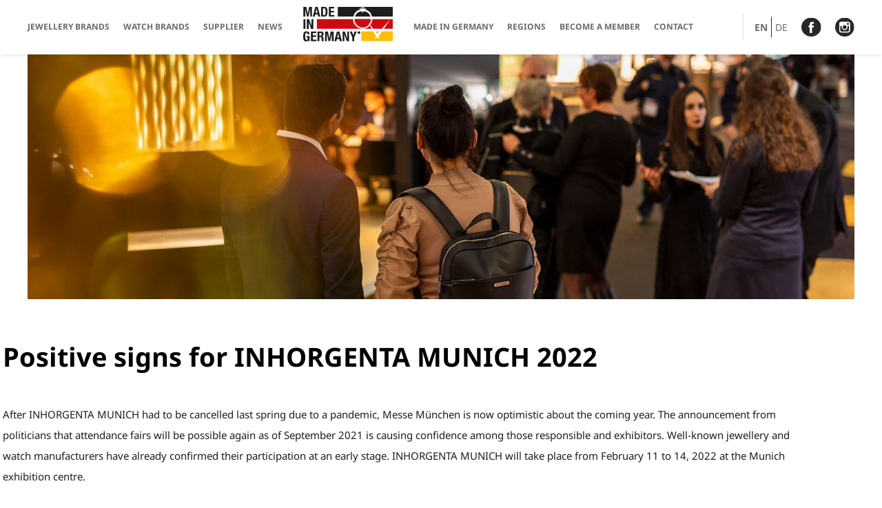

--- FILE ---
content_type: text/html; charset=UTF-8
request_url: https://watches-jewellery-germany.com/en/positive-signs-for-inhorgenta-munich-2022/
body_size: 15063
content:
<!DOCTYPE html>
<html lang="en">
<head>
    <meta charset="utf-8" />
	<meta name="viewport" content="width=device-width, initial-scale=1, shrink-to-fit=no">
	<meta name="format-detection" content="telephone=no">

	<meta name='robots' content='index, follow, max-image-preview:large, max-snippet:-1, max-video-preview:-1' />

	<!-- This site is optimized with the Yoast SEO plugin v26.6 - https://yoast.com/wordpress/plugins/seo/ -->
	<title>Positive signs for INHORGENTA MUNICH 2022 - Watches Jewellery Germany</title>
	<meta name="description" content="Well-known exhibitors have already confirmed participation in INHORGENTA MUNICH 2022 after it had to be cancelled last spring." />
	<link rel="canonical" href="https://watches-jewellery-germany.com/en/positive-signs-for-inhorgenta-munich-2022/" />
	<meta property="og:locale" content="en_US" />
	<meta property="og:type" content="article" />
	<meta property="og:title" content="Positive signs for INHORGENTA MUNICH 2022 - Watches Jewellery Germany" />
	<meta property="og:description" content="Well-known exhibitors have already confirmed participation in INHORGENTA MUNICH 2022 after it had to be cancelled last spring." />
	<meta property="og:url" content="https://watches-jewellery-germany.com/en/positive-signs-for-inhorgenta-munich-2022/" />
	<meta property="og:site_name" content="Watches Jewellery Germany" />
	<meta property="article:published_time" content="2021-06-21T14:32:34+00:00" />
	<meta property="article:modified_time" content="2021-06-21T14:32:35+00:00" />
	<meta property="og:image" content="https://watches-jewellery-germany.com/wp-content/uploads/2021/06/inhorgenta-munich-2022.jpg" />
	<meta property="og:image:width" content="1920" />
	<meta property="og:image:height" content="600" />
	<meta property="og:image:type" content="image/jpeg" />
	<meta name="author" content="Guido Grohmann" />
	<meta name="twitter:card" content="summary_large_image" />
	<meta name="twitter:label1" content="Written by" />
	<meta name="twitter:data1" content="Guido Grohmann" />
	<meta name="twitter:label2" content="Est. reading time" />
	<meta name="twitter:data2" content="2 minutes" />
	<script type="application/ld+json" class="yoast-schema-graph">{"@context":"https://schema.org","@graph":[{"@type":"WebPage","@id":"https://watches-jewellery-germany.com/en/positive-signs-for-inhorgenta-munich-2022/","url":"https://watches-jewellery-germany.com/en/positive-signs-for-inhorgenta-munich-2022/","name":"Positive signs for INHORGENTA MUNICH 2022 - Watches Jewellery Germany","isPartOf":{"@id":"https://watches-jewellery-germany.com/en/#website"},"primaryImageOfPage":{"@id":"https://watches-jewellery-germany.com/en/positive-signs-for-inhorgenta-munich-2022/#primaryimage"},"image":{"@id":"https://watches-jewellery-germany.com/en/positive-signs-for-inhorgenta-munich-2022/#primaryimage"},"thumbnailUrl":"https://watches-jewellery-germany.com/wp-content/uploads/2021/06/inhorgenta-munich-2022.jpg","datePublished":"2021-06-21T14:32:34+00:00","dateModified":"2021-06-21T14:32:35+00:00","author":{"@id":"https://watches-jewellery-germany.com/en/#/schema/person/f2a8fcd82d7f436e7af3f7cc3d96a0be"},"description":"Well-known exhibitors have already confirmed participation in INHORGENTA MUNICH 2022 after it had to be cancelled last spring.","breadcrumb":{"@id":"https://watches-jewellery-germany.com/en/positive-signs-for-inhorgenta-munich-2022/#breadcrumb"},"inLanguage":"en-US","potentialAction":[{"@type":"ReadAction","target":["https://watches-jewellery-germany.com/en/positive-signs-for-inhorgenta-munich-2022/"]}]},{"@type":"ImageObject","inLanguage":"en-US","@id":"https://watches-jewellery-germany.com/en/positive-signs-for-inhorgenta-munich-2022/#primaryimage","url":"https://watches-jewellery-germany.com/wp-content/uploads/2021/06/inhorgenta-munich-2022.jpg","contentUrl":"https://watches-jewellery-germany.com/wp-content/uploads/2021/06/inhorgenta-munich-2022.jpg","width":1920,"height":600},{"@type":"BreadcrumbList","@id":"https://watches-jewellery-germany.com/en/positive-signs-for-inhorgenta-munich-2022/#breadcrumb","itemListElement":[{"@type":"ListItem","position":1,"name":"Startseite","item":"https://watches-jewellery-germany.com/en/"},{"@type":"ListItem","position":2,"name":"Positive signs for INHORGENTA MUNICH 2022"}]},{"@type":"WebSite","@id":"https://watches-jewellery-germany.com/en/#website","url":"https://watches-jewellery-germany.com/en/","name":"Watches Jewellery Germany","description":"","potentialAction":[{"@type":"SearchAction","target":{"@type":"EntryPoint","urlTemplate":"https://watches-jewellery-germany.com/en/?s={search_term_string}"},"query-input":{"@type":"PropertyValueSpecification","valueRequired":true,"valueName":"search_term_string"}}],"inLanguage":"en-US"},{"@type":"Person","@id":"https://watches-jewellery-germany.com/en/#/schema/person/f2a8fcd82d7f436e7af3f7cc3d96a0be","name":"Guido Grohmann","image":{"@type":"ImageObject","inLanguage":"en-US","@id":"https://watches-jewellery-germany.com/en/#/schema/person/image/","url":"https://secure.gravatar.com/avatar/154002e26d44213d2364d08f5aa425f7c50b028626c0eb3f905d92412882a9bc?s=96&d=mm&r=g","contentUrl":"https://secure.gravatar.com/avatar/154002e26d44213d2364d08f5aa425f7c50b028626c0eb3f905d92412882a9bc?s=96&d=mm&r=g","caption":"Guido Grohmann"},"url":"https://watches-jewellery-germany.com/en/author/guidogrohmann/"}]}</script>
	<!-- / Yoast SEO plugin. -->


<link rel="alternate" type="application/rss+xml" title="Watches Jewellery Germany &raquo; Feed" href="https://watches-jewellery-germany.com/en/feed/" />
<link rel="alternate" title="oEmbed (JSON)" type="application/json+oembed" href="https://watches-jewellery-germany.com/en/wp-json/oembed/1.0/embed?url=https%3A%2F%2Fwatches-jewellery-germany.com%2Fen%2Fpositive-signs-for-inhorgenta-munich-2022%2F" />
<link rel="alternate" title="oEmbed (XML)" type="text/xml+oembed" href="https://watches-jewellery-germany.com/en/wp-json/oembed/1.0/embed?url=https%3A%2F%2Fwatches-jewellery-germany.com%2Fen%2Fpositive-signs-for-inhorgenta-munich-2022%2F&#038;format=xml" />
<style id='wp-img-auto-sizes-contain-inline-css' type='text/css'>
img:is([sizes=auto i],[sizes^="auto," i]){contain-intrinsic-size:3000px 1500px}
/*# sourceURL=wp-img-auto-sizes-contain-inline-css */
</style>
<link rel='stylesheet' id='premium-addons-css' href='https://watches-jewellery-germany.com/wp-content/plugins/premium-addons-for-elementor/assets/frontend/min-css/premium-addons.min.css?v=2022-12-05' type='text/css' media='all' />
<link rel='stylesheet' id='premium-pro-css' href='https://watches-jewellery-germany.com/wp-content/plugins/premium-addons-pro/assets/frontend/min-css/premium-addons.min.css?v=2022-12-05' type='text/css' media='all' />
<style id='wp-emoji-styles-inline-css' type='text/css'>

	img.wp-smiley, img.emoji {
		display: inline !important;
		border: none !important;
		box-shadow: none !important;
		height: 1em !important;
		width: 1em !important;
		margin: 0 0.07em !important;
		vertical-align: -0.1em !important;
		background: none !important;
		padding: 0 !important;
	}
/*# sourceURL=wp-emoji-styles-inline-css */
</style>
<style id='classic-theme-styles-inline-css' type='text/css'>
/*! This file is auto-generated */
.wp-block-button__link{color:#fff;background-color:#32373c;border-radius:9999px;box-shadow:none;text-decoration:none;padding:calc(.667em + 2px) calc(1.333em + 2px);font-size:1.125em}.wp-block-file__button{background:#32373c;color:#fff;text-decoration:none}
/*# sourceURL=/wp-includes/css/classic-themes.min.css */
</style>
<style id='global-styles-inline-css' type='text/css'>
:root{--wp--preset--aspect-ratio--square: 1;--wp--preset--aspect-ratio--4-3: 4/3;--wp--preset--aspect-ratio--3-4: 3/4;--wp--preset--aspect-ratio--3-2: 3/2;--wp--preset--aspect-ratio--2-3: 2/3;--wp--preset--aspect-ratio--16-9: 16/9;--wp--preset--aspect-ratio--9-16: 9/16;--wp--preset--color--black: #000000;--wp--preset--color--cyan-bluish-gray: #abb8c3;--wp--preset--color--white: #ffffff;--wp--preset--color--pale-pink: #f78da7;--wp--preset--color--vivid-red: #cf2e2e;--wp--preset--color--luminous-vivid-orange: #ff6900;--wp--preset--color--luminous-vivid-amber: #fcb900;--wp--preset--color--light-green-cyan: #7bdcb5;--wp--preset--color--vivid-green-cyan: #00d084;--wp--preset--color--pale-cyan-blue: #8ed1fc;--wp--preset--color--vivid-cyan-blue: #0693e3;--wp--preset--color--vivid-purple: #9b51e0;--wp--preset--gradient--vivid-cyan-blue-to-vivid-purple: linear-gradient(135deg,rgb(6,147,227) 0%,rgb(155,81,224) 100%);--wp--preset--gradient--light-green-cyan-to-vivid-green-cyan: linear-gradient(135deg,rgb(122,220,180) 0%,rgb(0,208,130) 100%);--wp--preset--gradient--luminous-vivid-amber-to-luminous-vivid-orange: linear-gradient(135deg,rgb(252,185,0) 0%,rgb(255,105,0) 100%);--wp--preset--gradient--luminous-vivid-orange-to-vivid-red: linear-gradient(135deg,rgb(255,105,0) 0%,rgb(207,46,46) 100%);--wp--preset--gradient--very-light-gray-to-cyan-bluish-gray: linear-gradient(135deg,rgb(238,238,238) 0%,rgb(169,184,195) 100%);--wp--preset--gradient--cool-to-warm-spectrum: linear-gradient(135deg,rgb(74,234,220) 0%,rgb(151,120,209) 20%,rgb(207,42,186) 40%,rgb(238,44,130) 60%,rgb(251,105,98) 80%,rgb(254,248,76) 100%);--wp--preset--gradient--blush-light-purple: linear-gradient(135deg,rgb(255,206,236) 0%,rgb(152,150,240) 100%);--wp--preset--gradient--blush-bordeaux: linear-gradient(135deg,rgb(254,205,165) 0%,rgb(254,45,45) 50%,rgb(107,0,62) 100%);--wp--preset--gradient--luminous-dusk: linear-gradient(135deg,rgb(255,203,112) 0%,rgb(199,81,192) 50%,rgb(65,88,208) 100%);--wp--preset--gradient--pale-ocean: linear-gradient(135deg,rgb(255,245,203) 0%,rgb(182,227,212) 50%,rgb(51,167,181) 100%);--wp--preset--gradient--electric-grass: linear-gradient(135deg,rgb(202,248,128) 0%,rgb(113,206,126) 100%);--wp--preset--gradient--midnight: linear-gradient(135deg,rgb(2,3,129) 0%,rgb(40,116,252) 100%);--wp--preset--font-size--small: 13px;--wp--preset--font-size--medium: 20px;--wp--preset--font-size--large: 36px;--wp--preset--font-size--x-large: 42px;--wp--preset--spacing--20: 0.44rem;--wp--preset--spacing--30: 0.67rem;--wp--preset--spacing--40: 1rem;--wp--preset--spacing--50: 1.5rem;--wp--preset--spacing--60: 2.25rem;--wp--preset--spacing--70: 3.38rem;--wp--preset--spacing--80: 5.06rem;--wp--preset--shadow--natural: 6px 6px 9px rgba(0, 0, 0, 0.2);--wp--preset--shadow--deep: 12px 12px 50px rgba(0, 0, 0, 0.4);--wp--preset--shadow--sharp: 6px 6px 0px rgba(0, 0, 0, 0.2);--wp--preset--shadow--outlined: 6px 6px 0px -3px rgb(255, 255, 255), 6px 6px rgb(0, 0, 0);--wp--preset--shadow--crisp: 6px 6px 0px rgb(0, 0, 0);}:where(.is-layout-flex){gap: 0.5em;}:where(.is-layout-grid){gap: 0.5em;}body .is-layout-flex{display: flex;}.is-layout-flex{flex-wrap: wrap;align-items: center;}.is-layout-flex > :is(*, div){margin: 0;}body .is-layout-grid{display: grid;}.is-layout-grid > :is(*, div){margin: 0;}:where(.wp-block-columns.is-layout-flex){gap: 2em;}:where(.wp-block-columns.is-layout-grid){gap: 2em;}:where(.wp-block-post-template.is-layout-flex){gap: 1.25em;}:where(.wp-block-post-template.is-layout-grid){gap: 1.25em;}.has-black-color{color: var(--wp--preset--color--black) !important;}.has-cyan-bluish-gray-color{color: var(--wp--preset--color--cyan-bluish-gray) !important;}.has-white-color{color: var(--wp--preset--color--white) !important;}.has-pale-pink-color{color: var(--wp--preset--color--pale-pink) !important;}.has-vivid-red-color{color: var(--wp--preset--color--vivid-red) !important;}.has-luminous-vivid-orange-color{color: var(--wp--preset--color--luminous-vivid-orange) !important;}.has-luminous-vivid-amber-color{color: var(--wp--preset--color--luminous-vivid-amber) !important;}.has-light-green-cyan-color{color: var(--wp--preset--color--light-green-cyan) !important;}.has-vivid-green-cyan-color{color: var(--wp--preset--color--vivid-green-cyan) !important;}.has-pale-cyan-blue-color{color: var(--wp--preset--color--pale-cyan-blue) !important;}.has-vivid-cyan-blue-color{color: var(--wp--preset--color--vivid-cyan-blue) !important;}.has-vivid-purple-color{color: var(--wp--preset--color--vivid-purple) !important;}.has-black-background-color{background-color: var(--wp--preset--color--black) !important;}.has-cyan-bluish-gray-background-color{background-color: var(--wp--preset--color--cyan-bluish-gray) !important;}.has-white-background-color{background-color: var(--wp--preset--color--white) !important;}.has-pale-pink-background-color{background-color: var(--wp--preset--color--pale-pink) !important;}.has-vivid-red-background-color{background-color: var(--wp--preset--color--vivid-red) !important;}.has-luminous-vivid-orange-background-color{background-color: var(--wp--preset--color--luminous-vivid-orange) !important;}.has-luminous-vivid-amber-background-color{background-color: var(--wp--preset--color--luminous-vivid-amber) !important;}.has-light-green-cyan-background-color{background-color: var(--wp--preset--color--light-green-cyan) !important;}.has-vivid-green-cyan-background-color{background-color: var(--wp--preset--color--vivid-green-cyan) !important;}.has-pale-cyan-blue-background-color{background-color: var(--wp--preset--color--pale-cyan-blue) !important;}.has-vivid-cyan-blue-background-color{background-color: var(--wp--preset--color--vivid-cyan-blue) !important;}.has-vivid-purple-background-color{background-color: var(--wp--preset--color--vivid-purple) !important;}.has-black-border-color{border-color: var(--wp--preset--color--black) !important;}.has-cyan-bluish-gray-border-color{border-color: var(--wp--preset--color--cyan-bluish-gray) !important;}.has-white-border-color{border-color: var(--wp--preset--color--white) !important;}.has-pale-pink-border-color{border-color: var(--wp--preset--color--pale-pink) !important;}.has-vivid-red-border-color{border-color: var(--wp--preset--color--vivid-red) !important;}.has-luminous-vivid-orange-border-color{border-color: var(--wp--preset--color--luminous-vivid-orange) !important;}.has-luminous-vivid-amber-border-color{border-color: var(--wp--preset--color--luminous-vivid-amber) !important;}.has-light-green-cyan-border-color{border-color: var(--wp--preset--color--light-green-cyan) !important;}.has-vivid-green-cyan-border-color{border-color: var(--wp--preset--color--vivid-green-cyan) !important;}.has-pale-cyan-blue-border-color{border-color: var(--wp--preset--color--pale-cyan-blue) !important;}.has-vivid-cyan-blue-border-color{border-color: var(--wp--preset--color--vivid-cyan-blue) !important;}.has-vivid-purple-border-color{border-color: var(--wp--preset--color--vivid-purple) !important;}.has-vivid-cyan-blue-to-vivid-purple-gradient-background{background: var(--wp--preset--gradient--vivid-cyan-blue-to-vivid-purple) !important;}.has-light-green-cyan-to-vivid-green-cyan-gradient-background{background: var(--wp--preset--gradient--light-green-cyan-to-vivid-green-cyan) !important;}.has-luminous-vivid-amber-to-luminous-vivid-orange-gradient-background{background: var(--wp--preset--gradient--luminous-vivid-amber-to-luminous-vivid-orange) !important;}.has-luminous-vivid-orange-to-vivid-red-gradient-background{background: var(--wp--preset--gradient--luminous-vivid-orange-to-vivid-red) !important;}.has-very-light-gray-to-cyan-bluish-gray-gradient-background{background: var(--wp--preset--gradient--very-light-gray-to-cyan-bluish-gray) !important;}.has-cool-to-warm-spectrum-gradient-background{background: var(--wp--preset--gradient--cool-to-warm-spectrum) !important;}.has-blush-light-purple-gradient-background{background: var(--wp--preset--gradient--blush-light-purple) !important;}.has-blush-bordeaux-gradient-background{background: var(--wp--preset--gradient--blush-bordeaux) !important;}.has-luminous-dusk-gradient-background{background: var(--wp--preset--gradient--luminous-dusk) !important;}.has-pale-ocean-gradient-background{background: var(--wp--preset--gradient--pale-ocean) !important;}.has-electric-grass-gradient-background{background: var(--wp--preset--gradient--electric-grass) !important;}.has-midnight-gradient-background{background: var(--wp--preset--gradient--midnight) !important;}.has-small-font-size{font-size: var(--wp--preset--font-size--small) !important;}.has-medium-font-size{font-size: var(--wp--preset--font-size--medium) !important;}.has-large-font-size{font-size: var(--wp--preset--font-size--large) !important;}.has-x-large-font-size{font-size: var(--wp--preset--font-size--x-large) !important;}
:where(.wp-block-post-template.is-layout-flex){gap: 1.25em;}:where(.wp-block-post-template.is-layout-grid){gap: 1.25em;}
:where(.wp-block-term-template.is-layout-flex){gap: 1.25em;}:where(.wp-block-term-template.is-layout-grid){gap: 1.25em;}
:where(.wp-block-columns.is-layout-flex){gap: 2em;}:where(.wp-block-columns.is-layout-grid){gap: 2em;}
:root :where(.wp-block-pullquote){font-size: 1.5em;line-height: 1.6;}
/*# sourceURL=global-styles-inline-css */
</style>
<link rel='stylesheet' id='wpml-legacy-horizontal-list-0-css' href='https://watches-jewellery-germany.com/wp-content/plugins/sitepress-multilingual-cms/templates/language-switchers/legacy-list-horizontal/style.min.css?v=2022-12-05' type='text/css' media='all' />
<link rel='stylesheet' id='elementor-frontend-css' href='https://watches-jewellery-germany.com/wp-content/uploads/elementor/css/custom-frontend.min.css?v=2022-12-05' type='text/css' media='all' />
<link rel='stylesheet' id='widget-image-css' href='https://watches-jewellery-germany.com/wp-content/plugins/elementor/assets/css/widget-image.min.css?v=2022-12-05' type='text/css' media='all' />
<link rel='stylesheet' id='widget-heading-css' href='https://watches-jewellery-germany.com/wp-content/plugins/elementor/assets/css/widget-heading.min.css?v=2022-12-05' type='text/css' media='all' />
<link rel='stylesheet' id='e-animation-sink-css' href='https://watches-jewellery-germany.com/wp-content/plugins/elementor/assets/lib/animations/styles/e-animation-sink.min.css?v=2022-12-05' type='text/css' media='all' />
<link rel='stylesheet' id='widget-form-css' href='https://watches-jewellery-germany.com/wp-content/plugins/elementor-pro/assets/css/widget-form.min.css?v=2022-12-05' type='text/css' media='all' />
<link rel='stylesheet' id='widget-social-icons-css' href='https://watches-jewellery-germany.com/wp-content/plugins/elementor/assets/css/widget-social-icons.min.css?v=2022-12-05' type='text/css' media='all' />
<link rel='stylesheet' id='e-apple-webkit-css' href='https://watches-jewellery-germany.com/wp-content/uploads/elementor/css/custom-apple-webkit.min.css?v=2022-12-05' type='text/css' media='all' />
<link rel='stylesheet' id='e-animation-fadeInRight-css' href='https://watches-jewellery-germany.com/wp-content/plugins/elementor/assets/lib/animations/styles/fadeInRight.min.css?v=2022-12-05' type='text/css' media='all' />
<link rel='stylesheet' id='e-popup-css' href='https://watches-jewellery-germany.com/wp-content/plugins/elementor-pro/assets/css/conditionals/popup.min.css?v=2022-12-05' type='text/css' media='all' />
<link rel='stylesheet' id='elementor-icons-css' href='https://watches-jewellery-germany.com/wp-content/plugins/elementor/assets/lib/eicons/css/elementor-icons.min.css?v=2022-12-05' type='text/css' media='all' />
<link rel='stylesheet' id='elementor-post-6-css' href='https://watches-jewellery-germany.com/wp-content/uploads/elementor/css/post-6.css?v=2022-12-05' type='text/css' media='all' />
<link rel='stylesheet' id='elementor-post-2414-css' href='https://watches-jewellery-germany.com/wp-content/uploads/elementor/css/post-2414.css?v=2022-12-05' type='text/css' media='all' />
<link rel='stylesheet' id='elementor-post-2449-css' href='https://watches-jewellery-germany.com/wp-content/uploads/elementor/css/post-2449.css?v=2022-12-05' type='text/css' media='all' />
<link rel='stylesheet' id='elementor-icons-shared-0-css' href='https://watches-jewellery-germany.com/wp-content/plugins/elementor/assets/lib/font-awesome/css/fontawesome.min.css?v=2022-12-05' type='text/css' media='all' />
<link rel='stylesheet' id='elementor-icons-fa-brands-css' href='https://watches-jewellery-germany.com/wp-content/plugins/elementor/assets/lib/font-awesome/css/brands.min.css?v=2022-12-05' type='text/css' media='all' />
<script type="text/javascript" src="https://watches-jewellery-germany.com/wp-includes/js/jquery/jquery.min.js?v=2022-12-05" id="jquery-core-js"></script>
<script type="text/javascript" src="https://watches-jewellery-germany.com/wp-includes/js/jquery/jquery-migrate.min.js?v=2022-12-05" id="jquery-migrate-js"></script>
<link rel="https://api.w.org/" href="https://watches-jewellery-germany.com/en/wp-json/" /><link rel="alternate" title="JSON" type="application/json" href="https://watches-jewellery-germany.com/en/wp-json/wp/v2/posts/2414" /><link rel="EditURI" type="application/rsd+xml" title="RSD" href="https://watches-jewellery-germany.com/xmlrpc.php?rsd" />

<link rel='shortlink' href='https://watches-jewellery-germany.com/en/?p=2414' />
<meta name="generator" content="WPML ver:4.8.6 stt:1,3;" />

        <script type="text/javascript">
            var jQueryMigrateHelperHasSentDowngrade = false;

			window.onerror = function( msg, url, line, col, error ) {
				// Break out early, do not processing if a downgrade reqeust was already sent.
				if ( jQueryMigrateHelperHasSentDowngrade ) {
					return true;
                }

				var xhr = new XMLHttpRequest();
				var nonce = '593fabe47a';
				var jQueryFunctions = [
					'andSelf',
					'browser',
					'live',
					'boxModel',
					'support.boxModel',
					'size',
					'swap',
					'clean',
					'sub',
                ];
				var match_pattern = /\)\.(.+?) is not a function/;
                var erroredFunction = msg.match( match_pattern );

                // If there was no matching functions, do not try to downgrade.
                if ( null === erroredFunction || typeof erroredFunction !== 'object' || typeof erroredFunction[1] === "undefined" || -1 === jQueryFunctions.indexOf( erroredFunction[1] ) ) {
                    return true;
                }

                // Set that we've now attempted a downgrade request.
                jQueryMigrateHelperHasSentDowngrade = true;

				xhr.open( 'POST', 'https://watches-jewellery-germany.com/wp-admin/admin-ajax.php' );
				xhr.setRequestHeader( 'Content-Type', 'application/x-www-form-urlencoded' );
				xhr.onload = function () {
					var response,
                        reload = false;

					if ( 200 === xhr.status ) {
                        try {
                        	response = JSON.parse( xhr.response );

                        	reload = response.data.reload;
                        } catch ( e ) {
                        	reload = false;
                        }
                    }

					// Automatically reload the page if a deprecation caused an automatic downgrade, ensure visitors get the best possible experience.
					if ( reload ) {
						location.reload();
                    }
				};

				xhr.send( encodeURI( 'action=jquery-migrate-downgrade-version&_wpnonce=' + nonce ) );

				// Suppress error alerts in older browsers
				return true;
			}
        </script>

		<meta name="generator" content="Elementor 3.34.0; features: additional_custom_breakpoints; settings: css_print_method-external, google_font-enabled, font_display-auto">
			<style>
				.e-con.e-parent:nth-of-type(n+4):not(.e-lazyloaded):not(.e-no-lazyload),
				.e-con.e-parent:nth-of-type(n+4):not(.e-lazyloaded):not(.e-no-lazyload) * {
					background-image: none !important;
				}
				@media screen and (max-height: 1024px) {
					.e-con.e-parent:nth-of-type(n+3):not(.e-lazyloaded):not(.e-no-lazyload),
					.e-con.e-parent:nth-of-type(n+3):not(.e-lazyloaded):not(.e-no-lazyload) * {
						background-image: none !important;
					}
				}
				@media screen and (max-height: 640px) {
					.e-con.e-parent:nth-of-type(n+2):not(.e-lazyloaded):not(.e-no-lazyload),
					.e-con.e-parent:nth-of-type(n+2):not(.e-lazyloaded):not(.e-no-lazyload) * {
						background-image: none !important;
					}
				}
			</style>
			<link rel="icon" href="https://watches-jewellery-germany.com/wp-content/uploads/2021/05/Favicon.png" sizes="32x32" />
<link rel="icon" href="https://watches-jewellery-germany.com/wp-content/uploads/2021/05/Favicon.png" sizes="192x192" />
<link rel="apple-touch-icon" href="https://watches-jewellery-germany.com/wp-content/uploads/2021/05/Favicon.png" />
<meta name="msapplication-TileImage" content="https://watches-jewellery-germany.com/wp-content/uploads/2021/05/Favicon.png" />


	<link href="https://watches-jewellery-germany.com/wp-content/themes/blank/style.css?ver=" rel="stylesheet" />

</head>

<body data-rsssl=1 class="wp-singular post-template-default single single-post postid-2414 single-format-standard wp-theme-blank elementor-default elementor-kit-6 elementor-page elementor-page-2414">

	<header class="main-header">
		<div class="container flex flex-center flex-text-center">
			
			<a href="https://watches-jewellery-germany.com/en/" class="logo logo-mobile">
				<img src="https://watches-jewellery-germany.com/wp-content/themes/blank/img/logo.svg" />
			</a>
			
			<div class="menus">
				<ul id="menu-header-left-en" class="menu"><li id="menu-item-2451" class="menu-item menu-item-type-taxonomy menu-item-object-company-type menu-item-2451"><a href="https://watches-jewellery-germany.com/en/marken-typ/jewellery-brands-made-in-germany/">Jewellery Brands</a></li>
<li id="menu-item-2452" class="menu-item menu-item-type-taxonomy menu-item-object-company-type menu-item-2452"><a href="https://watches-jewellery-germany.com/en/marken-typ/watch-brands-made-in-germany/">Watch Brands</a></li>
<li id="menu-item-2453" class="menu-item menu-item-type-taxonomy menu-item-object-company-type menu-item-2453"><a href="https://watches-jewellery-germany.com/en/marken-typ/supplier-made-in-germany/">Supplier</a></li>
<li id="menu-item-2454" class="menu-item menu-item-type-post_type menu-item-object-page menu-item-2454"><a href="https://watches-jewellery-germany.com/en/news/">NEWS</a></li>
</ul>
				<a href="https://watches-jewellery-germany.com/en/" class="logo logo-desktop">
					<img src="https://watches-jewellery-germany.com/wp-content/themes/blank/img/logo.svg" />
				</a>
				
				<ul id="menu-header-right-en" class="menu"><li id="menu-item-2455" class="menu-item menu-item-type-post_type menu-item-object-page menu-item-has-children menu-item-2455"><a href="https://watches-jewellery-germany.com/en/made-in-germany/">MADE IN GERMANY</a>
<ul class="sub-menu">
	<li id="menu-item-2464" class="menu-item menu-item-type-post_type menu-item-object-page menu-item-2464"><a href="https://watches-jewellery-germany.com/en/the-initative/">THE INITATIVE</a></li>
	<li id="menu-item-2465" class="menu-item menu-item-type-post_type menu-item-object-page menu-item-2465"><a href="https://watches-jewellery-germany.com/en/the-seal/">THE SEAL</a></li>
	<li id="menu-item-2466" class="menu-item menu-item-type-post_type menu-item-object-page menu-item-2466"><a href="https://watches-jewellery-germany.com/en/history/">HISTORY</a></li>
	<li id="menu-item-2467" class="menu-item menu-item-type-post_type menu-item-object-page menu-item-2467"><a href="https://watches-jewellery-germany.com/en/showroom/">SHOWROOM</a></li>
	<li id="menu-item-2468" class="menu-item menu-item-type-post_type menu-item-object-page menu-item-2468"><a href="https://watches-jewellery-germany.com/en/trade-fairs/">TRADE FAIRS</a></li>
</ul>
</li>
<li id="menu-item-2456" class="menu-item menu-item-type-post_type menu-item-object-page menu-item-2456"><a href="https://watches-jewellery-germany.com/en/german-jewellery-and-watch-regions/">Regions</a></li>
<li id="menu-item-2457" class="menu-item menu-item-type-post_type menu-item-object-page menu-item-2457"><a href="https://watches-jewellery-germany.com/en/become-a-member/">Become a Member</a></li>
<li id="menu-item-2458" class="contact menu-item menu-item-type-custom menu-item-object-custom menu-item-2458"><a href="#">Contact</a></li>
</ul>			</div>

			<div class="additional flex flex-center">
				<div class="langs flex">
											<a href="https://watches-jewellery-germany.com/en/positive-signs-for-inhorgenta-munich-2022/" class="active">
							EN						</a>
											<a href="https://watches-jewellery-germany.com/positive-vorzeichen-fuer-inhorgenta-munich-2022/" >
							DE						</a>
									</div>
				<div class="socials flex bleed">
					<a target="_blank" href="https://www.facebook.com/schmuckuhrengermany">
						<img src="https://watches-jewellery-germany.com/wp-content/themes/blank/img/icon-facebook.svg" />
					</a>
					<a target="_blank" href="https://www.instagram.com/watches_jewellery_germany/">
						<img src="https://watches-jewellery-germany.com/wp-content/themes/blank/img/icon-instagram.svg" />
					</a>
				</div>

			</div>

			<a href="javascript:;" class="mobile-menu-button">
				<div class="bar"></div>
				<div class="bar"></div>
				<div class="bar"></div>
			</a>
			
		</div>
	</header>

	<div class="site-content">
		<div data-elementor-type="wp-post" data-elementor-id="2414" class="elementor elementor-2414 elementor-1881" data-elementor-post-type="post">
						<section class="elementor-section elementor-top-section elementor-element elementor-element-39c0054 elementor-section-full_width elementor-section-height-default elementor-section-height-default" data-id="39c0054" data-element_type="section" data-settings="{&quot;background_background&quot;:&quot;classic&quot;}">
						<div class="elementor-container elementor-column-gap-no">
					<div class="elementor-column elementor-col-100 elementor-top-column elementor-element elementor-element-1660a7dd" data-id="1660a7dd" data-element_type="column">
			<div class="elementor-widget-wrap elementor-element-populated">
						<section class="elementor-section elementor-inner-section elementor-element elementor-element-610791a1 elementor-section-full_width elementor-section-height-min-height elementor-section-height-default" data-id="610791a1" data-element_type="section" data-settings="{&quot;background_background&quot;:&quot;classic&quot;}">
						<div class="elementor-container elementor-column-gap-default">
					<div class="elementor-column elementor-col-100 elementor-inner-column elementor-element elementor-element-4962cee5" data-id="4962cee5" data-element_type="column" data-settings="{&quot;background_background&quot;:&quot;classic&quot;}">
			<div class="elementor-widget-wrap">
							</div>
		</div>
					</div>
		</section>
					</div>
		</div>
					</div>
		</section>
				<section class="elementor-section elementor-top-section elementor-element elementor-element-b815edd fancy-title-holder elementor-section-boxed elementor-section-height-default elementor-section-height-default" data-id="b815edd" data-element_type="section">
						<div class="elementor-container elementor-column-gap-default">
					<div class="elementor-column elementor-col-100 elementor-top-column elementor-element elementor-element-a7be1b9" data-id="a7be1b9" data-element_type="column">
			<div class="elementor-widget-wrap elementor-element-populated">
						<div class="elementor-element elementor-element-cb2f513 elementor-widget elementor-widget-heading" data-id="cb2f513" data-element_type="widget" data-widget_type="heading.default">
				<div class="elementor-widget-container">
					<h2 class="elementor-heading-title elementor-size-default">Positive signs for INHORGENTA MUNICH 2022</h2>				</div>
				</div>
				<div class="elementor-element elementor-element-8d8b536 elementor-widget elementor-widget-text-editor" data-id="8d8b536" data-element_type="widget" data-widget_type="text-editor.default">
				<div class="elementor-widget-container">
									<p>After INHORGENTA MUNICH had to be cancelled last spring due to a pandemic, Messe München is now optimistic about the coming year. The announcement from politicians that attendance fairs will be possible again as of September 2021 is causing confidence among those responsible and exhibitors. Well-known jewellery and watch manufacturers have already confirmed their participation at an early stage. INHORGENTA MUNICH will take place from February 11 to 14, 2022 at the Munich exhibition centre.</p>
<p>Klaus Dittrich, Chairman and CEO of Messe München, expresses his relief at the positive signals from politics: &#8220;This decision now gives us and our customers the necessary planning security for INHORGENTA MUNICH. With our protection and hygiene concept, we are very well prepared. We are also very confident about the relaxation of travel restrictions and the increasing vaccination rate. We sense a great interest in the industry to meet in person on site.&#8221;</p>
<h2>Commitments from renowned exhibitors have been received</h2>
<p>Around eight months before the start of INHORGENTA MUNICH, a large number of jewellery and watch manufacturers have already confirmed their participation. Among others, the following companies will present innovations and trends in Munich: Citizen, Gellner, Hans D. Krieger as well as Jochen Pohl and Parmigiani.</p>
<p>Christian Sieg, Managing Director of Parmigiani, is optimistic about February 2022: &#8220;As the home of our European headquarters is Munich, we are of course also looking forward to a home game and will present exclusive innovations here.&#8221;</p>
<h2>Early bird discount for exhibitors until the end of June 2021</h2>
<p>Companies that decide to participate in INHORGENTA MUNICH 2022 by June 30 will receive a discount on their booking. Elena Jasper, Project Manager INHORGENTA MUNICH, is happy about the current developments: &#8220;The positive omens make us highly motivated to continue planning the trade show. We are looking forward to seeing the industry again in Munich and will provide further highlights with TRENDFACTORY MUNICH as part of the presence trade show.&#8221;</p>
								</div>
				</div>
					</div>
		</div>
					</div>
		</section>
				</div>
		
			<div data-elementor-type="section" data-elementor-id="2392" class="elementor elementor-2392 elementor-1930" data-elementor-post-type="elementor_library">
					<section class="elementor-section elementor-top-section elementor-element elementor-element-a04d83b fancy-title-holder elementor-section-boxed elementor-section-height-default elementor-section-height-default" data-id="a04d83b" data-element_type="section">
						<div class="elementor-container elementor-column-gap-default">
					<div class="elementor-column elementor-col-100 elementor-top-column elementor-element elementor-element-b5e5ff6" data-id="b5e5ff6" data-element_type="column">
			<div class="elementor-widget-wrap elementor-element-populated">
						<div class="elementor-element elementor-element-3f133a5 elementor-widget elementor-widget-heading" data-id="3f133a5" data-element_type="widget" data-widget_type="heading.default">
				<div class="elementor-widget-container">
					<h3 class="elementor-heading-title elementor-size-default">NEWSLETTER</h3>				</div>
				</div>
				<div class="elementor-element elementor-element-09e2d50 elementor-widget elementor-widget-heading" data-id="09e2d50" data-element_type="widget" data-widget_type="heading.default">
				<div class="elementor-widget-container">
					<h2 class="elementor-heading-title elementor-size-default"> Always stay<br />Up to Date.</h2>				</div>
				</div>
					</div>
		</div>
					</div>
		</section>
				<section class="elementor-section elementor-top-section elementor-element elementor-element-c68ea63 fancy-title-holder elementor-section-boxed elementor-section-height-default elementor-section-height-default" data-id="c68ea63" data-element_type="section">
						<div class="elementor-container elementor-column-gap-default">
					<div class="elementor-column elementor-col-100 elementor-top-column elementor-element elementor-element-2bb32c7" data-id="2bb32c7" data-element_type="column">
			<div class="elementor-widget-wrap elementor-element-populated">
						<div class="elementor-element elementor-element-3218b3b elementor-widget elementor-widget-text-editor" data-id="3218b3b" data-element_type="widget" data-widget_type="text-editor.default">
				<div class="elementor-widget-container">
									<p>We would like to keep you informed about developments as well as news of our jewellery and watch manufacturers. We invite you to subscribe to our newsletter:</p>
								</div>
				</div>
				<div class="elementor-element elementor-element-cb90b1a elementor-button-align-stretch elementor-widget elementor-widget-form" data-id="cb90b1a" data-element_type="widget" data-settings="{&quot;button_width&quot;:&quot;33&quot;,&quot;step_type&quot;:&quot;number_text&quot;,&quot;step_icon_shape&quot;:&quot;circle&quot;}" data-widget_type="form.default">
				<div class="elementor-widget-container">
							<form class="elementor-form" method="post" name="New Form" aria-label="New Form">
			<input type="hidden" name="post_id" value="2392"/>
			<input type="hidden" name="form_id" value="cb90b1a"/>
			<input type="hidden" name="referer_title" value="NEWS - Watches Jewellery Germany" />

							<input type="hidden" name="queried_id" value="2345"/>
			
			<div class="elementor-form-fields-wrapper elementor-labels-above">
								<div class="elementor-field-type-email elementor-field-group elementor-column elementor-field-group-email elementor-col-40 elementor-field-required">
													<input size="1" type="email" name="form_fields[email]" id="form-field-email" class="elementor-field elementor-size-sm  elementor-field-textual" placeholder="E-Mail" required="required">
											</div>
								<div class="elementor-field-group elementor-column elementor-field-type-submit elementor-col-33 e-form__buttons">
					<button class="elementor-button elementor-size-sm" type="submit">
						<span class="elementor-button-content-wrapper">
																						<span class="elementor-button-text">Subscribe</span>
													</span>
					</button>
				</div>
			</div>
		</form>
						</div>
				</div>
					</div>
		</div>
					</div>
		</section>
				</div>
		
	</div> <!-- Closes main-content in header -->

	<footer class="main-footer">
		<div class="container">
			<div class="contacts flex bleed break-mobile">
				<div class="flex-1">
					<a href="https://watches-jewellery-germany.com/en/" class="logo">
						<img src="https://watches-jewellery-germany.com/wp-content/themes/blank/img/logo.svg" />
					</a>
				</div>
				<div class="flex-1">
					<h2>
						Telefon					</h2>
					<p>
						T <a href="tel:+4972311455510">+49 (0) 7231 14 555 10</a><br/>
						F <a href="fax:+4972311455521">+49 (0) 7231 14 555 21</a>   
					</p>
				</div>
				<div class="flex-1">
					<h2>
						Mail					</h2>
					<p>
						<a class="contact-popup contact kontakt" href="javascript:;">Send e-mail</a>
					</p>
				</div>
				<div>
					<h2>
						Adresse					</h2>
					<p>
						Westliche Karl-Friedrich-Straße 56<br/>
						75172 Pforzheim<br/>
						<a target="_blank" href="https://www.google.com/maps/place/Westliche+Karl-Friedrich-Stra%C3%9Fe+56,+75172+Pforzheim,+Germany/@48.8924181,8.6964227,17z/data=!3m1!4b1!4m5!3m4!1s0x479772191ecf0db3:0x3fb73ab7376dcbb0!8m2!3d48.8924181!4d8.6986114">
							Route						</a>
					</p>
				</div>
			</div>
			<div class="copyrights">
				<a href="https://watches-jewellery-germany.com/en/legal-notice/">
					Impressum				</a> | 
				<a href="https://watches-jewellery-germany.com/en/privacy-policy/">
					Datenschutzerklärung				</a> | 
				© Bundesverband Schmuck, Uhren, Silberwaren und verwandte Industrien e.V. und Deutsche Schmuck und Uhren GmbH 2026. Alle Rechte vorbehalten, all rights reserved.			</div>
					</div>
	</footer>

	<script type="speculationrules">
{"prefetch":[{"source":"document","where":{"and":[{"href_matches":"/en/*"},{"not":{"href_matches":["/wp-*.php","/wp-admin/*","/wp-content/uploads/*","/wp-content/*","/wp-content/plugins/*","/wp-content/themes/blank/*","/en/*\\?(.+)"]}},{"not":{"selector_matches":"a[rel~=\"nofollow\"]"}},{"not":{"selector_matches":".no-prefetch, .no-prefetch a"}}]},"eagerness":"conservative"}]}
</script>
		<div data-elementor-type="popup" data-elementor-id="2449" class="elementor elementor-2449 elementor-2428 elementor-location-popup" data-elementor-settings="{&quot;entrance_animation&quot;:&quot;fadeInRight&quot;,&quot;entrance_animation_duration&quot;:{&quot;unit&quot;:&quot;px&quot;,&quot;size&quot;:1.5,&quot;sizes&quot;:[]},&quot;open_selector&quot;:&quot;.contact&quot;,&quot;a11y_navigation&quot;:&quot;yes&quot;,&quot;triggers&quot;:[],&quot;timing&quot;:[]}" data-elementor-post-type="elementor_library">
					<section class="elementor-section elementor-top-section elementor-element elementor-element-7407f840 elementor-section-height-min-height elementor-section-boxed elementor-section-height-default elementor-section-items-middle" data-id="7407f840" data-element_type="section" data-settings="{&quot;background_background&quot;:&quot;gradient&quot;}">
						<div class="elementor-container elementor-column-gap-default">
					<div class="elementor-column elementor-col-100 elementor-top-column elementor-element elementor-element-68676e43" data-id="68676e43" data-element_type="column">
			<div class="elementor-widget-wrap elementor-element-populated">
						<div class="elementor-element elementor-element-c876b16 elementor-widget elementor-widget-image" data-id="c876b16" data-element_type="widget" data-widget_type="image.default">
				<div class="elementor-widget-container">
															<img width="120" height="120" src="https://watches-jewellery-germany.com/wp-content/uploads/2021/06/dispacher_icon.png" class="attachment-large size-large wp-image-2423" alt="" />															</div>
				</div>
				<div class="elementor-element elementor-element-76b453f6 elementor-widget elementor-widget-heading" data-id="76b453f6" data-element_type="widget" data-widget_type="heading.default">
				<div class="elementor-widget-container">
					<span class="elementor-heading-title elementor-size-default">Contact</span>				</div>
				</div>
				<div class="elementor-element elementor-element-5354730b elementor-widget elementor-widget-text-editor" data-id="5354730b" data-element_type="widget" data-widget_type="text-editor.default">
				<div class="elementor-widget-container">
									<p>Get in touch with us.</p>
								</div>
				</div>
				<div class="elementor-element elementor-element-2d9c390d elementor-button-align-stretch elementor-widget elementor-widget-form" data-id="2d9c390d" data-element_type="widget" data-settings="{&quot;step_next_label&quot;:&quot;N\u00e4chster&quot;,&quot;step_previous_label&quot;:&quot;Voriger&quot;,&quot;step_type&quot;:&quot;number_text&quot;,&quot;step_icon_shape&quot;:&quot;circle&quot;}" data-widget_type="form.default">
				<div class="elementor-widget-container">
							<form class="elementor-form" method="post" name="New Form" aria-label="New Form">
			<input type="hidden" name="post_id" value="2449"/>
			<input type="hidden" name="form_id" value="2d9c390d"/>
			<input type="hidden" name="referer_title" value="NEWS - Watches Jewellery Germany" />

							<input type="hidden" name="queried_id" value="2345"/>
			
			<div class="elementor-form-fields-wrapper elementor-labels-">
								<div class="elementor-field-type-text elementor-field-group elementor-column elementor-field-group- elementor-col-100">
												<label for="form-field-" class="elementor-field-label elementor-screen-only">
								Name							</label>
														<input size="1" type="text" name="form_fields[]" id="form-field-" class="elementor-field elementor-size-sm  elementor-field-textual" placeholder="Name">
											</div>
								<div class="elementor-field-type-tel elementor-field-group elementor-column elementor-field-group- elementor-col-100">
												<label for="form-field-" class="elementor-field-label elementor-screen-only">
								Tel							</label>
								<input size="1" type="tel" name="form_fields[]" id="form-field-" class="elementor-field elementor-size-sm  elementor-field-textual" placeholder="Tel" pattern="[0-9()#&amp;+*-=.]+" title="Only numbers and phone characters (#, -, *, etc) are accepted.">

						</div>
								<div class="elementor-field-type-email elementor-field-group elementor-column elementor-field-group- elementor-col-100 elementor-field-required">
												<label for="form-field-" class="elementor-field-label elementor-screen-only">
								Email							</label>
														<input size="1" type="email" name="form_fields[]" id="form-field-" class="elementor-field elementor-size-sm  elementor-field-textual" placeholder="Email" required="required">
											</div>
								<div class="elementor-field-type-textarea elementor-field-group elementor-column elementor-field-group-field_b28cd21 elementor-col-100">
					<textarea class="elementor-field-textual elementor-field  elementor-size-sm" name="form_fields[field_b28cd21]" id="form-field-field_b28cd21" rows="4" placeholder="Message"></textarea>				</div>
								<div class="elementor-field-type-acceptance elementor-field-group elementor-column elementor-field-group-field_7f5ed82 elementor-col-100">
							<div class="elementor-field-subgroup">
			<span class="elementor-field-option">
				<input type="checkbox" name="form_fields[field_7f5ed82]" id="form-field-field_7f5ed82" class="elementor-field elementor-size-sm  elementor-acceptance-field">
				<label for="form-field-field_7f5ed82">I hereby accept the <a href="https://watches-jewellery-germany.com/en/privacy-policy/">privacy policy</a>.</label>			</span>
		</div>
						</div>
								<div class="elementor-field-group elementor-column elementor-field-type-submit elementor-col-100 e-form__buttons">
					<button class="elementor-button elementor-size-sm elementor-animation-sink" type="submit">
						<span class="elementor-button-content-wrapper">
																						<span class="elementor-button-text">send</span>
													</span>
					</button>
				</div>
			</div>
		</form>
						</div>
				</div>
				<div class="elementor-element elementor-element-72feeef4 elementor-shape-rounded elementor-grid-0 e-grid-align-center elementor-widget elementor-widget-social-icons" data-id="72feeef4" data-element_type="widget" data-widget_type="social-icons.default">
				<div class="elementor-widget-container">
							<div class="elementor-social-icons-wrapper elementor-grid" role="list">
							<span class="elementor-grid-item" role="listitem">
					<a class="elementor-icon elementor-social-icon elementor-social-icon-facebook-f elementor-repeater-item-b662e80" href="https://www.facebook.com/schmuckuhrengermany" target="_blank">
						<span class="elementor-screen-only">Facebook-f</span>
						<i aria-hidden="true" class="fab fa-facebook-f"></i>					</a>
				</span>
							<span class="elementor-grid-item" role="listitem">
					<a class="elementor-icon elementor-social-icon elementor-social-icon-instagram elementor-repeater-item-9f5d090" href="https://www.instagram.com/watches_jewellery_germany/" target="_blank">
						<span class="elementor-screen-only">Instagram</span>
						<i aria-hidden="true" class="fab fa-instagram"></i>					</a>
				</span>
					</div>
						</div>
				</div>
					</div>
		</div>
					</div>
		</section>
				</div>
					<script>
				const lazyloadRunObserver = () => {
					const lazyloadBackgrounds = document.querySelectorAll( `.e-con.e-parent:not(.e-lazyloaded)` );
					const lazyloadBackgroundObserver = new IntersectionObserver( ( entries ) => {
						entries.forEach( ( entry ) => {
							if ( entry.isIntersecting ) {
								let lazyloadBackground = entry.target;
								if( lazyloadBackground ) {
									lazyloadBackground.classList.add( 'e-lazyloaded' );
								}
								lazyloadBackgroundObserver.unobserve( entry.target );
							}
						});
					}, { rootMargin: '200px 0px 200px 0px' } );
					lazyloadBackgrounds.forEach( ( lazyloadBackground ) => {
						lazyloadBackgroundObserver.observe( lazyloadBackground );
					} );
				};
				const events = [
					'DOMContentLoaded',
					'elementor/lazyload/observe',
				];
				events.forEach( ( event ) => {
					document.addEventListener( event, lazyloadRunObserver );
				} );
			</script>
			<link rel='stylesheet' id='elementor-post-1930-css' href='https://watches-jewellery-germany.com/wp-content/uploads/elementor/css/post-1930.css?v=2022-12-05' type='text/css' media='all' />
<script type="text/javascript" src="https://watches-jewellery-germany.com/wp-content/plugins/elementor/assets/js/webpack.runtime.min.js?v=2022-12-05" id="elementor-webpack-runtime-js"></script>
<script type="text/javascript" src="https://watches-jewellery-germany.com/wp-content/plugins/elementor/assets/js/frontend-modules.min.js?v=2022-12-05" id="elementor-frontend-modules-js"></script>
<script type="text/javascript" src="https://watches-jewellery-germany.com/wp-includes/js/jquery/ui/core.min.js?v=2022-12-05" id="jquery-ui-core-js"></script>
<script type="text/javascript" id="elementor-frontend-js-before">
/* <![CDATA[ */
var elementorFrontendConfig = {"environmentMode":{"edit":false,"wpPreview":false,"isScriptDebug":false},"i18n":{"shareOnFacebook":"Share on Facebook","shareOnTwitter":"Share on Twitter","pinIt":"Pin it","download":"Download","downloadImage":"Download image","fullscreen":"Fullscreen","zoom":"Zoom","share":"Share","playVideo":"Play Video","previous":"Previous","next":"Next","close":"Close","a11yCarouselPrevSlideMessage":"Previous slide","a11yCarouselNextSlideMessage":"Next slide","a11yCarouselFirstSlideMessage":"This is the first slide","a11yCarouselLastSlideMessage":"This is the last slide","a11yCarouselPaginationBulletMessage":"Go to slide"},"is_rtl":false,"breakpoints":{"xs":0,"sm":480,"md":961,"lg":1481,"xl":1440,"xxl":1600},"responsive":{"breakpoints":{"mobile":{"label":"Mobile Portrait","value":960,"default_value":767,"direction":"max","is_enabled":true},"mobile_extra":{"label":"Mobile Landscape","value":880,"default_value":880,"direction":"max","is_enabled":false},"tablet":{"label":"Tablet Portrait","value":1480,"default_value":1024,"direction":"max","is_enabled":true},"tablet_extra":{"label":"Tablet Landscape","value":1200,"default_value":1200,"direction":"max","is_enabled":false},"laptop":{"label":"Laptop","value":1366,"default_value":1366,"direction":"max","is_enabled":false},"widescreen":{"label":"Widescreen","value":2400,"default_value":2400,"direction":"min","is_enabled":false}},"hasCustomBreakpoints":true},"version":"3.34.0","is_static":false,"experimentalFeatures":{"additional_custom_breakpoints":true,"theme_builder_v2":true,"home_screen":true,"global_classes_should_enforce_capabilities":true,"e_variables":true,"cloud-library":true,"e_opt_in_v4_page":true,"e_interactions":true,"import-export-customization":true,"e_pro_variables":true},"urls":{"assets":"https:\/\/watches-jewellery-germany.com\/wp-content\/plugins\/elementor\/assets\/","ajaxurl":"https:\/\/watches-jewellery-germany.com\/wp-admin\/admin-ajax.php","uploadUrl":"https:\/\/watches-jewellery-germany.com\/wp-content\/uploads"},"nonces":{"floatingButtonsClickTracking":"5a94651aeb"},"swiperClass":"swiper","settings":{"page":[],"editorPreferences":[]},"kit":{"viewport_mobile":960,"viewport_tablet":1480,"active_breakpoints":["viewport_mobile","viewport_tablet"],"global_image_lightbox":"yes","lightbox_enable_counter":"yes","lightbox_enable_fullscreen":"yes","lightbox_enable_zoom":"yes","lightbox_enable_share":"yes","lightbox_title_src":"title","lightbox_description_src":"description"},"post":{"id":2414,"title":"Positive%20signs%20for%20INHORGENTA%20MUNICH%202022%20-%20Watches%20Jewellery%20Germany","excerpt":"From September 10 to 14, 2021, the Vicenzaoro International Jewelry Fair will return after an enforced break by Corona.","featuredImage":"https:\/\/watches-jewellery-germany.com\/wp-content\/uploads\/2021\/06\/inhorgenta-munich-2022.jpg"}};
//# sourceURL=elementor-frontend-js-before
/* ]]> */
</script>
<script type="text/javascript" src="https://watches-jewellery-germany.com/wp-content/plugins/elementor/assets/js/frontend.min.js?v=2022-12-05" id="elementor-frontend-js"></script>
<script type="text/javascript" src="https://watches-jewellery-germany.com/wp-content/plugins/elementor-pro/assets/js/webpack-pro.runtime.min.js?v=2022-12-05" id="elementor-pro-webpack-runtime-js"></script>
<script type="text/javascript" src="https://watches-jewellery-germany.com/wp-includes/js/dist/hooks.min.js?v=2022-12-05" id="wp-hooks-js"></script>
<script type="text/javascript" src="https://watches-jewellery-germany.com/wp-includes/js/dist/i18n.min.js?v=2022-12-05" id="wp-i18n-js"></script>
<script type="text/javascript" id="wp-i18n-js-after">
/* <![CDATA[ */
wp.i18n.setLocaleData( { 'text direction\u0004ltr': [ 'ltr' ] } );
//# sourceURL=wp-i18n-js-after
/* ]]> */
</script>
<script type="text/javascript" id="elementor-pro-frontend-js-before">
/* <![CDATA[ */
var ElementorProFrontendConfig = {"ajaxurl":"https:\/\/watches-jewellery-germany.com\/wp-admin\/admin-ajax.php","nonce":"5a046265c4","urls":{"assets":"https:\/\/watches-jewellery-germany.com\/wp-content\/plugins\/elementor-pro\/assets\/","rest":"https:\/\/watches-jewellery-germany.com\/en\/wp-json\/"},"settings":{"lazy_load_background_images":true},"popup":{"hasPopUps":true},"shareButtonsNetworks":{"facebook":{"title":"Facebook","has_counter":true},"twitter":{"title":"Twitter"},"linkedin":{"title":"LinkedIn","has_counter":true},"pinterest":{"title":"Pinterest","has_counter":true},"reddit":{"title":"Reddit","has_counter":true},"vk":{"title":"VK","has_counter":true},"odnoklassniki":{"title":"OK","has_counter":true},"tumblr":{"title":"Tumblr"},"digg":{"title":"Digg"},"skype":{"title":"Skype"},"stumbleupon":{"title":"StumbleUpon","has_counter":true},"mix":{"title":"Mix"},"telegram":{"title":"Telegram"},"pocket":{"title":"Pocket","has_counter":true},"xing":{"title":"XING","has_counter":true},"whatsapp":{"title":"WhatsApp"},"email":{"title":"Email"},"print":{"title":"Print"},"x-twitter":{"title":"X"},"threads":{"title":"Threads"}},"facebook_sdk":{"lang":"en_US","app_id":""},"lottie":{"defaultAnimationUrl":"https:\/\/watches-jewellery-germany.com\/wp-content\/plugins\/elementor-pro\/modules\/lottie\/assets\/animations\/default.json"}};
//# sourceURL=elementor-pro-frontend-js-before
/* ]]> */
</script>
<script type="text/javascript" src="https://watches-jewellery-germany.com/wp-content/plugins/elementor-pro/assets/js/frontend.min.js?v=2022-12-05" id="elementor-pro-frontend-js"></script>
<script type="text/javascript" src="https://watches-jewellery-germany.com/wp-content/plugins/elementor-pro/assets/js/elements-handlers.min.js?v=2022-12-05" id="pro-elements-handlers-js"></script>
<script id="wp-emoji-settings" type="application/json">
{"baseUrl":"https://s.w.org/images/core/emoji/17.0.2/72x72/","ext":".png","svgUrl":"https://s.w.org/images/core/emoji/17.0.2/svg/","svgExt":".svg","source":{"concatemoji":"https://watches-jewellery-germany.com/wp-includes/js/wp-emoji-release.min.js?v=2022-12-05"}}
</script>
<script type="module">
/* <![CDATA[ */
/*! This file is auto-generated */
const a=JSON.parse(document.getElementById("wp-emoji-settings").textContent),o=(window._wpemojiSettings=a,"wpEmojiSettingsSupports"),s=["flag","emoji"];function i(e){try{var t={supportTests:e,timestamp:(new Date).valueOf()};sessionStorage.setItem(o,JSON.stringify(t))}catch(e){}}function c(e,t,n){e.clearRect(0,0,e.canvas.width,e.canvas.height),e.fillText(t,0,0);t=new Uint32Array(e.getImageData(0,0,e.canvas.width,e.canvas.height).data);e.clearRect(0,0,e.canvas.width,e.canvas.height),e.fillText(n,0,0);const a=new Uint32Array(e.getImageData(0,0,e.canvas.width,e.canvas.height).data);return t.every((e,t)=>e===a[t])}function p(e,t){e.clearRect(0,0,e.canvas.width,e.canvas.height),e.fillText(t,0,0);var n=e.getImageData(16,16,1,1);for(let e=0;e<n.data.length;e++)if(0!==n.data[e])return!1;return!0}function u(e,t,n,a){switch(t){case"flag":return n(e,"\ud83c\udff3\ufe0f\u200d\u26a7\ufe0f","\ud83c\udff3\ufe0f\u200b\u26a7\ufe0f")?!1:!n(e,"\ud83c\udde8\ud83c\uddf6","\ud83c\udde8\u200b\ud83c\uddf6")&&!n(e,"\ud83c\udff4\udb40\udc67\udb40\udc62\udb40\udc65\udb40\udc6e\udb40\udc67\udb40\udc7f","\ud83c\udff4\u200b\udb40\udc67\u200b\udb40\udc62\u200b\udb40\udc65\u200b\udb40\udc6e\u200b\udb40\udc67\u200b\udb40\udc7f");case"emoji":return!a(e,"\ud83e\u1fac8")}return!1}function f(e,t,n,a){let r;const o=(r="undefined"!=typeof WorkerGlobalScope&&self instanceof WorkerGlobalScope?new OffscreenCanvas(300,150):document.createElement("canvas")).getContext("2d",{willReadFrequently:!0}),s=(o.textBaseline="top",o.font="600 32px Arial",{});return e.forEach(e=>{s[e]=t(o,e,n,a)}),s}function r(e){var t=document.createElement("script");t.src=e,t.defer=!0,document.head.appendChild(t)}a.supports={everything:!0,everythingExceptFlag:!0},new Promise(t=>{let n=function(){try{var e=JSON.parse(sessionStorage.getItem(o));if("object"==typeof e&&"number"==typeof e.timestamp&&(new Date).valueOf()<e.timestamp+604800&&"object"==typeof e.supportTests)return e.supportTests}catch(e){}return null}();if(!n){if("undefined"!=typeof Worker&&"undefined"!=typeof OffscreenCanvas&&"undefined"!=typeof URL&&URL.createObjectURL&&"undefined"!=typeof Blob)try{var e="postMessage("+f.toString()+"("+[JSON.stringify(s),u.toString(),c.toString(),p.toString()].join(",")+"));",a=new Blob([e],{type:"text/javascript"});const r=new Worker(URL.createObjectURL(a),{name:"wpTestEmojiSupports"});return void(r.onmessage=e=>{i(n=e.data),r.terminate(),t(n)})}catch(e){}i(n=f(s,u,c,p))}t(n)}).then(e=>{for(const n in e)a.supports[n]=e[n],a.supports.everything=a.supports.everything&&a.supports[n],"flag"!==n&&(a.supports.everythingExceptFlag=a.supports.everythingExceptFlag&&a.supports[n]);var t;a.supports.everythingExceptFlag=a.supports.everythingExceptFlag&&!a.supports.flag,a.supports.everything||((t=a.source||{}).concatemoji?r(t.concatemoji):t.wpemoji&&t.twemoji&&(r(t.twemoji),r(t.wpemoji)))});
//# sourceURL=https://watches-jewellery-germany.com/wp-includes/js/wp-emoji-loader.min.js
/* ]]> */
</script>

	<link href="https://watches-jewellery-germany.com/wp-content/themes/blank/additional.css?ver=" rel="stylesheet" />
	<script async src="https://cdnjs.cloudflare.com/ajax/libs/jquery-mousewheel/3.1.13/jquery.mousewheel.min.js"></script>
	<script async src="https://watches-jewellery-germany.com/wp-content/themes/blank/js/main.js?ver="></script>

</body>
</html>

--- FILE ---
content_type: text/css
request_url: https://watches-jewellery-germany.com/wp-content/uploads/elementor/css/post-6.css?v=2022-12-05
body_size: 1586
content:
.elementor-kit-6{--e-global-color-primary:#6EC1E4;--e-global-color-secondary:#54595F;--e-global-color-text:#7A7A7A;--e-global-color-accent:#61CE70;--e-global-typography-primary-font-family:"Noto Sans";--e-global-typography-primary-font-weight:600;--e-global-typography-secondary-font-family:"Noto Sans";--e-global-typography-secondary-font-weight:400;--e-global-typography-text-font-family:"Noto Sans";--e-global-typography-text-font-weight:400;--e-global-typography-accent-font-family:"Noto Sans";--e-global-typography-accent-font-weight:500;color:#6B6B6B;font-size:16px;line-height:2em;}.elementor-kit-6 e-page-transition{background-color:#FFBC7D;}.elementor-kit-6 h1{color:#000000;font-size:57px;font-weight:600;}.elementor-kit-6 h2{color:#000000;font-size:48px;font-weight:400;}.elementor-kit-6 h3{color:#000000;font-size:25px;font-weight:400;}.elementor-kit-6 h4{color:#000000;font-weight:400;}.elementor-kit-6 h5{color:#000000;font-weight:400;}.elementor-kit-6 h6{color:#000000;font-weight:400;}.elementor-section.elementor-section-boxed > .elementor-container{max-width:1480px;}.e-con{--container-max-width:1480px;}.elementor-widget:not(:last-child){margin-block-end:0px;}.elementor-element{--widgets-spacing:0px 0px;--widgets-spacing-row:0px;--widgets-spacing-column:0px;}{}h1.entry-title{display:var(--page-title-display);}@media(max-width:1480px){.elementor-kit-6{font-size:15px;}.elementor-kit-6 h1{font-size:45px;}.elementor-kit-6 h2{font-size:32px;}.elementor-kit-6 h3{font-size:20px;}.elementor-section.elementor-section-boxed > .elementor-container{max-width:1024px;}.e-con{--container-max-width:1024px;}}@media(max-width:960px){.elementor-kit-6{font-size:14px;line-height:2em;}.elementor-kit-6 h1{font-size:25px;line-height:2em;}.elementor-kit-6 h2{font-size:20px;line-height:2em;}.elementor-kit-6 h3{font-size:15px;}.elementor-section.elementor-section-boxed > .elementor-container{max-width:767px;}.e-con{--container-max-width:767px;}}

--- FILE ---
content_type: text/css
request_url: https://watches-jewellery-germany.com/wp-content/uploads/elementor/css/post-2414.css?v=2022-12-05
body_size: 6936
content:
.elementor-widget-section .premium-global-badge-{{ID}} .premium-badge-container{background-color:var( --e-global-color-primary );}.elementor-widget-section .premium-global-badge-{{ID}} .premium-badge-text{color:var( --e-global-color-secondary );}.elementor-widget-section .premium-global-badge-{{ID}} .premium-badge-icon{color:var( --e-global-color-secondary );fill:var( --e-global-color-secondary );}.elementor-widget-section .premium-global-cursor-{{ID}}{color:var( --e-global-color-primary );fill:var( --e-global-color-primary );}.elementor-widget-section.premium-cursor-ftext .premium-global-cursor-{{ID}} .premium-cursor-follow-text{font-family:var( --e-global-typography-primary-font-family ), Sans-serif;font-weight:var( --e-global-typography-primary-font-weight );}.elementor-2414 .elementor-element.elementor-element-39c0054:not(.elementor-motion-effects-element-type-background), .elementor-2414 .elementor-element.elementor-element-39c0054 > .elementor-motion-effects-container > .elementor-motion-effects-layer{background-color:#FFFFFF00;}.elementor-2414 .elementor-element.elementor-element-39c0054{transition:background 0.3s, border 0.3s, border-radius 0.3s, box-shadow 0.3s;padding:0px 60px 0px 60px;}.elementor-2414 .elementor-element.elementor-element-39c0054 > .elementor-background-overlay{transition:background 0.3s, border-radius 0.3s, opacity 0.3s;}.elementor-widget-column .premium-global-badge-{{ID}} .premium-badge-container{background-color:var( --e-global-color-primary );}.elementor-widget-column .premium-global-cursor-{{ID}}{color:var( --e-global-color-primary );fill:var( --e-global-color-primary );}.elementor-widget-column.premium-cursor-ftext .premium-global-cursor-{{ID}} .premium-cursor-follow-text{font-family:var( --e-global-typography-primary-font-family ), Sans-serif;font-weight:var( --e-global-typography-primary-font-weight );}.elementor-widget-column .premium-global-badge-{{ID}} .premium-badge-text{color:var( --e-global-color-secondary );}.elementor-widget-column .premium-global-badge-{{ID}} .premium-badge-icon{color:var( --e-global-color-secondary );fill:var( --e-global-color-secondary );}.elementor-2414 .elementor-element.elementor-element-610791a1 > .elementor-container{min-height:50vh;}.elementor-2414 .elementor-element.elementor-element-610791a1{transition:background 0.3s, border 0.3s, border-radius 0.3s, box-shadow 0.3s;padding:0px 0px 0px 0px;}.elementor-2414 .elementor-element.elementor-element-610791a1 > .elementor-background-overlay{transition:background 0.3s, border-radius 0.3s, opacity 0.3s;}.elementor-2414 .elementor-element.elementor-element-4962cee5:not(.elementor-motion-effects-element-type-background) > .elementor-widget-wrap, .elementor-2414 .elementor-element.elementor-element-4962cee5 > .elementor-widget-wrap > .elementor-motion-effects-container > .elementor-motion-effects-layer{background-image:url("https://watches-jewellery-germany.com/wp-content/uploads/2021/06/inhorgenta-munich-2022.jpg");background-position:bottom center;background-size:cover;}.elementor-2414 .elementor-element.elementor-element-4962cee5 > .elementor-element-populated{transition:background 0.3s, border 0.3s, border-radius 0.3s, box-shadow 0.3s;}.elementor-2414 .elementor-element.elementor-element-4962cee5 > .elementor-element-populated > .elementor-background-overlay{transition:background 0.3s, border-radius 0.3s, opacity 0.3s;}.elementor-2414 .elementor-element.elementor-element-b815edd > .elementor-container{max-width:1170px;}.elementor-2414 .elementor-element.elementor-element-b815edd{margin-top:120px;margin-bottom:120px;}.elementor-2414 .elementor-element.elementor-element-a7be1b9 > .elementor-element-populated{padding:4px 4px 4px 4px;}.elementor-widget-heading .premium-global-badge-{{ID}} .premium-badge-container{background-color:var( --e-global-color-primary );}.elementor-widget-heading .premium-global-cursor-{{ID}}{color:var( --e-global-color-primary );fill:var( --e-global-color-primary );}.elementor-widget-heading.premium-cursor-ftext .premium-global-cursor-{{ID}} .premium-cursor-follow-text{font-family:var( --e-global-typography-primary-font-family ), Sans-serif;font-weight:var( --e-global-typography-primary-font-weight );}.elementor-widget-heading .premium-global-badge-{{ID}} .premium-badge-text{color:var( --e-global-color-secondary );}.elementor-widget-heading .premium-global-badge-{{ID}} .premium-badge-icon{color:var( --e-global-color-secondary );fill:var( --e-global-color-secondary );}.elementor-widget-heading .elementor-heading-title{font-family:var( --e-global-typography-primary-font-family ), Sans-serif;font-weight:var( --e-global-typography-primary-font-weight );color:var( --e-global-color-primary );}.elementor-2414 .elementor-element.elementor-element-cb2f513 .elementor-heading-title{font-family:"Noto Sans", Sans-serif;font-size:57px;font-weight:bold;color:#000000;}.elementor-widget-text-editor .premium-global-badge-{{ID}} .premium-badge-container{background-color:var( --e-global-color-primary );}.elementor-widget-text-editor .premium-global-cursor-{{ID}}{color:var( --e-global-color-primary );fill:var( --e-global-color-primary );}.elementor-widget-text-editor.premium-cursor-ftext .premium-global-cursor-{{ID}} .premium-cursor-follow-text{font-family:var( --e-global-typography-primary-font-family ), Sans-serif;font-weight:var( --e-global-typography-primary-font-weight );}.elementor-widget-text-editor .premium-global-badge-{{ID}} .premium-badge-text{color:var( --e-global-color-secondary );}.elementor-widget-text-editor .premium-global-badge-{{ID}} .premium-badge-icon{color:var( --e-global-color-secondary );fill:var( --e-global-color-secondary );}.elementor-widget-text-editor{font-family:var( --e-global-typography-text-font-family ), Sans-serif;font-weight:var( --e-global-typography-text-font-weight );color:var( --e-global-color-text );}.elementor-widget-text-editor.elementor-drop-cap-view-stacked .elementor-drop-cap{background-color:var( --e-global-color-primary );}.elementor-widget-text-editor.elementor-drop-cap-view-framed .elementor-drop-cap, .elementor-widget-text-editor.elementor-drop-cap-view-default .elementor-drop-cap{color:var( --e-global-color-primary );border-color:var( --e-global-color-primary );}.elementor-2414 .elementor-element.elementor-element-8d8b536 > .elementor-widget-container{margin:50px 0px 0px 0px;}.elementor-2414 .elementor-element.elementor-element-8d8b536{font-family:"Noto Sans", Sans-serif;font-weight:400;line-height:2em;color:#1D1D1B;}@media(max-width:1480px){.elementor-2414 .elementor-element.elementor-element-39c0054{padding:0px 40px 0px 40px;}.elementor-2414 .elementor-element.elementor-element-610791a1{padding:0px 0px 0px 0px;}.elementor-2414 .elementor-element.elementor-element-b815edd{margin-top:60px;margin-bottom:60px;}.elementor-2414 .elementor-element.elementor-element-cb2f513 .elementor-heading-title{font-size:38px;}}@media(max-width:960px){.elementor-2414 .elementor-element.elementor-element-39c0054{padding:0px 0px 0px 0px;}.elementor-2414 .elementor-element.elementor-element-610791a1{padding:0px 0px 0px 0px;}.elementor-2414 .elementor-element.elementor-element-b815edd{margin-top:30px;margin-bottom:30px;}.elementor-2414 .elementor-element.elementor-element-cb2f513 .elementor-heading-title{font-size:28px;}}

--- FILE ---
content_type: text/css
request_url: https://watches-jewellery-germany.com/wp-content/uploads/elementor/css/post-2449.css?v=2022-12-05
body_size: 16569
content:
.elementor-widget-section .premium-global-badge-{{ID}} .premium-badge-container{background-color:var( --e-global-color-primary );}.elementor-widget-section .premium-global-badge-{{ID}} .premium-badge-text{color:var( --e-global-color-secondary );}.elementor-widget-section .premium-global-badge-{{ID}} .premium-badge-icon{color:var( --e-global-color-secondary );fill:var( --e-global-color-secondary );}.elementor-widget-section .premium-global-cursor-{{ID}}{color:var( --e-global-color-primary );fill:var( --e-global-color-primary );}.elementor-widget-section.premium-cursor-ftext .premium-global-cursor-{{ID}} .premium-cursor-follow-text{font-family:var( --e-global-typography-primary-font-family ), Sans-serif;font-weight:var( --e-global-typography-primary-font-weight );}.elementor-2449 .elementor-element.elementor-element-7407f840:not(.elementor-motion-effects-element-type-background), .elementor-2449 .elementor-element.elementor-element-7407f840 > .elementor-motion-effects-container > .elementor-motion-effects-layer{background-color:transparent;background-image:linear-gradient(180deg, rgba(255,255,255,0.88) 0%, #ffffff 100%);}.elementor-2449 .elementor-element.elementor-element-7407f840 > .elementor-container{min-height:70vh;}.elementor-2449 .elementor-element.elementor-element-7407f840{box-shadow:0px 0px 23px 0px rgba(0,0,0,0.29);transition:background 0.3s, border 0.3s, border-radius 0.3s, box-shadow 0.3s;padding:0px 30px 0px 30px;}.elementor-2449 .elementor-element.elementor-element-7407f840 > .elementor-background-overlay{transition:background 0.3s, border-radius 0.3s, opacity 0.3s;}.elementor-widget-column .premium-global-badge-{{ID}} .premium-badge-container{background-color:var( --e-global-color-primary );}.elementor-widget-column .premium-global-cursor-{{ID}}{color:var( --e-global-color-primary );fill:var( --e-global-color-primary );}.elementor-widget-column.premium-cursor-ftext .premium-global-cursor-{{ID}} .premium-cursor-follow-text{font-family:var( --e-global-typography-primary-font-family ), Sans-serif;font-weight:var( --e-global-typography-primary-font-weight );}.elementor-widget-column .premium-global-badge-{{ID}} .premium-badge-text{color:var( --e-global-color-secondary );}.elementor-widget-column .premium-global-badge-{{ID}} .premium-badge-icon{color:var( --e-global-color-secondary );fill:var( --e-global-color-secondary );}.elementor-widget-image .premium-global-badge-{{ID}} .premium-badge-container{background-color:var( --e-global-color-primary );}.elementor-widget-image .premium-global-cursor-{{ID}}{color:var( --e-global-color-primary );fill:var( --e-global-color-primary );}.elementor-widget-image.premium-cursor-ftext .premium-global-cursor-{{ID}} .premium-cursor-follow-text{font-family:var( --e-global-typography-primary-font-family ), Sans-serif;font-weight:var( --e-global-typography-primary-font-weight );}.elementor-widget-image .premium-global-badge-{{ID}} .premium-badge-text{color:var( --e-global-color-secondary );}.elementor-widget-image .premium-global-badge-{{ID}} .premium-badge-icon{color:var( --e-global-color-secondary );fill:var( --e-global-color-secondary );}.elementor-widget-image .widget-image-caption{color:var( --e-global-color-text );font-family:var( --e-global-typography-text-font-family ), Sans-serif;font-weight:var( --e-global-typography-text-font-weight );}.elementor-2449 .elementor-element.elementor-element-c876b16{text-align:center;}.elementor-2449 .elementor-element.elementor-element-c876b16 img{width:80px;}.elementor-widget-heading .premium-global-badge-{{ID}} .premium-badge-container{background-color:var( --e-global-color-primary );}.elementor-widget-heading .premium-global-cursor-{{ID}}{color:var( --e-global-color-primary );fill:var( --e-global-color-primary );}.elementor-widget-heading.premium-cursor-ftext .premium-global-cursor-{{ID}} .premium-cursor-follow-text{font-family:var( --e-global-typography-primary-font-family ), Sans-serif;font-weight:var( --e-global-typography-primary-font-weight );}.elementor-widget-heading .premium-global-badge-{{ID}} .premium-badge-text{color:var( --e-global-color-secondary );}.elementor-widget-heading .premium-global-badge-{{ID}} .premium-badge-icon{color:var( --e-global-color-secondary );fill:var( --e-global-color-secondary );}.elementor-widget-heading .elementor-heading-title{font-family:var( --e-global-typography-primary-font-family ), Sans-serif;font-weight:var( --e-global-typography-primary-font-weight );color:var( --e-global-color-primary );}.elementor-2449 .elementor-element.elementor-element-76b453f6 > .elementor-widget-container{margin:15px 0px 15px 0px;}.elementor-2449 .elementor-element.elementor-element-76b453f6{text-align:center;}.elementor-2449 .elementor-element.elementor-element-76b453f6 .elementor-heading-title{font-family:"Montserrat", Sans-serif;font-size:22px;line-height:1.4em;color:#000000;}.elementor-widget-text-editor .premium-global-badge-{{ID}} .premium-badge-container{background-color:var( --e-global-color-primary );}.elementor-widget-text-editor .premium-global-cursor-{{ID}}{color:var( --e-global-color-primary );fill:var( --e-global-color-primary );}.elementor-widget-text-editor.premium-cursor-ftext .premium-global-cursor-{{ID}} .premium-cursor-follow-text{font-family:var( --e-global-typography-primary-font-family ), Sans-serif;font-weight:var( --e-global-typography-primary-font-weight );}.elementor-widget-text-editor .premium-global-badge-{{ID}} .premium-badge-text{color:var( --e-global-color-secondary );}.elementor-widget-text-editor .premium-global-badge-{{ID}} .premium-badge-icon{color:var( --e-global-color-secondary );fill:var( --e-global-color-secondary );}.elementor-widget-text-editor{font-family:var( --e-global-typography-text-font-family ), Sans-serif;font-weight:var( --e-global-typography-text-font-weight );color:var( --e-global-color-text );}.elementor-widget-text-editor.elementor-drop-cap-view-stacked .elementor-drop-cap{background-color:var( --e-global-color-primary );}.elementor-widget-text-editor.elementor-drop-cap-view-framed .elementor-drop-cap, .elementor-widget-text-editor.elementor-drop-cap-view-default .elementor-drop-cap{color:var( --e-global-color-primary );border-color:var( --e-global-color-primary );}.elementor-2449 .elementor-element.elementor-element-5354730b{text-align:center;font-family:"Montserrat", Sans-serif;font-size:16px;line-height:1.4em;}.elementor-widget-form .premium-global-badge-{{ID}} .premium-badge-container{background-color:var( --e-global-color-primary );}.elementor-widget-form .premium-global-cursor-{{ID}}{color:var( --e-global-color-primary );fill:var( --e-global-color-primary );}.elementor-widget-form.premium-cursor-ftext .premium-global-cursor-{{ID}} .premium-cursor-follow-text{font-family:var( --e-global-typography-primary-font-family ), Sans-serif;font-weight:var( --e-global-typography-primary-font-weight );}.elementor-widget-form .premium-global-badge-{{ID}} .premium-badge-text{color:var( --e-global-color-secondary );}.elementor-widget-form .premium-global-badge-{{ID}} .premium-badge-icon{color:var( --e-global-color-secondary );fill:var( --e-global-color-secondary );}.elementor-widget-form .elementor-field-group > label, .elementor-widget-form .elementor-field-subgroup label{color:var( --e-global-color-text );}.elementor-widget-form .elementor-field-group > label{font-family:var( --e-global-typography-text-font-family ), Sans-serif;font-weight:var( --e-global-typography-text-font-weight );}.elementor-widget-form .elementor-field-type-html{color:var( --e-global-color-text );font-family:var( --e-global-typography-text-font-family ), Sans-serif;font-weight:var( --e-global-typography-text-font-weight );}.elementor-widget-form .elementor-field-group .elementor-field{color:var( --e-global-color-text );}.elementor-widget-form .elementor-field-group .elementor-field, .elementor-widget-form .elementor-field-subgroup label{font-family:var( --e-global-typography-text-font-family ), Sans-serif;font-weight:var( --e-global-typography-text-font-weight );}.elementor-widget-form .elementor-button{font-family:var( --e-global-typography-accent-font-family ), Sans-serif;font-weight:var( --e-global-typography-accent-font-weight );}.elementor-widget-form .e-form__buttons__wrapper__button-next{background-color:var( --e-global-color-accent );}.elementor-widget-form .elementor-button[type="submit"]{background-color:var( --e-global-color-accent );}.elementor-widget-form .e-form__buttons__wrapper__button-previous{background-color:var( --e-global-color-accent );}.elementor-widget-form .elementor-message{font-family:var( --e-global-typography-text-font-family ), Sans-serif;font-weight:var( --e-global-typography-text-font-weight );}.elementor-widget-form .e-form__indicators__indicator, .elementor-widget-form .e-form__indicators__indicator__label{font-family:var( --e-global-typography-accent-font-family ), Sans-serif;font-weight:var( --e-global-typography-accent-font-weight );}.elementor-widget-form{--e-form-steps-indicator-inactive-primary-color:var( --e-global-color-text );--e-form-steps-indicator-active-primary-color:var( --e-global-color-accent );--e-form-steps-indicator-completed-primary-color:var( --e-global-color-accent );--e-form-steps-indicator-progress-color:var( --e-global-color-accent );--e-form-steps-indicator-progress-background-color:var( --e-global-color-text );--e-form-steps-indicator-progress-meter-color:var( --e-global-color-text );}.elementor-widget-form .e-form__indicators__indicator__progress__meter{font-family:var( --e-global-typography-accent-font-family ), Sans-serif;font-weight:var( --e-global-typography-accent-font-weight );}.elementor-2449 .elementor-element.elementor-element-2d9c390d > .elementor-widget-container{margin:40px 0px 40px 0px;}.elementor-2449 .elementor-element.elementor-element-2d9c390d .elementor-field-group{padding-right:calc( 0px/2 );padding-left:calc( 0px/2 );margin-bottom:7px;}.elementor-2449 .elementor-element.elementor-element-2d9c390d .elementor-form-fields-wrapper{margin-left:calc( -0px/2 );margin-right:calc( -0px/2 );margin-bottom:-7px;}.elementor-2449 .elementor-element.elementor-element-2d9c390d .elementor-field-group.recaptcha_v3-bottomleft, .elementor-2449 .elementor-element.elementor-element-2d9c390d .elementor-field-group.recaptcha_v3-bottomright{margin-bottom:0;}body.rtl .elementor-2449 .elementor-element.elementor-element-2d9c390d .elementor-labels-inline .elementor-field-group > label{padding-left:0px;}body:not(.rtl) .elementor-2449 .elementor-element.elementor-element-2d9c390d .elementor-labels-inline .elementor-field-group > label{padding-right:0px;}body .elementor-2449 .elementor-element.elementor-element-2d9c390d .elementor-labels-above .elementor-field-group > label{padding-bottom:0px;}.elementor-2449 .elementor-element.elementor-element-2d9c390d .elementor-field-type-html{padding-bottom:0px;}.elementor-2449 .elementor-element.elementor-element-2d9c390d .elementor-field-group .elementor-field:not(.elementor-select-wrapper){background-color:#ffffff;border-color:#000000;border-width:1px 1px 1px 1px;border-radius:0px 0px 0px 0px;}.elementor-2449 .elementor-element.elementor-element-2d9c390d .elementor-field-group .elementor-select-wrapper select{background-color:#ffffff;border-color:#000000;border-width:1px 1px 1px 1px;border-radius:0px 0px 0px 0px;}.elementor-2449 .elementor-element.elementor-element-2d9c390d .elementor-field-group .elementor-select-wrapper::before{color:#000000;}.elementor-2449 .elementor-element.elementor-element-2d9c390d .elementor-button{border-style:solid;border-width:1px 1px 1px 1px;border-radius:0px 0px 0px 0px;}.elementor-2449 .elementor-element.elementor-element-2d9c390d .e-form__buttons__wrapper__button-next{background-color:#000000;color:#ffffff;border-color:#000000;}.elementor-2449 .elementor-element.elementor-element-2d9c390d .elementor-button[type="submit"]{background-color:#000000;color:#ffffff;border-color:#000000;}.elementor-2449 .elementor-element.elementor-element-2d9c390d .elementor-button[type="submit"] svg *{fill:#ffffff;}.elementor-2449 .elementor-element.elementor-element-2d9c390d .e-form__buttons__wrapper__button-previous{color:#ffffff;}.elementor-2449 .elementor-element.elementor-element-2d9c390d .e-form__buttons__wrapper__button-next:hover{color:#ffffff;}.elementor-2449 .elementor-element.elementor-element-2d9c390d .elementor-button[type="submit"]:hover{color:#ffffff;}.elementor-2449 .elementor-element.elementor-element-2d9c390d .elementor-button[type="submit"]:hover svg *{fill:#ffffff;}.elementor-2449 .elementor-element.elementor-element-2d9c390d .e-form__buttons__wrapper__button-previous:hover{color:#ffffff;}.elementor-2449 .elementor-element.elementor-element-2d9c390d{--e-form-steps-indicators-spacing:20px;--e-form-steps-indicator-padding:30px;--e-form-steps-indicator-inactive-secondary-color:#ffffff;--e-form-steps-indicator-active-secondary-color:#ffffff;--e-form-steps-indicator-completed-secondary-color:#ffffff;--e-form-steps-divider-width:1px;--e-form-steps-divider-gap:10px;}.elementor-widget-social-icons .premium-global-badge-{{ID}} .premium-badge-container{background-color:var( --e-global-color-primary );}.elementor-widget-social-icons .premium-global-cursor-{{ID}}{color:var( --e-global-color-primary );fill:var( --e-global-color-primary );}.elementor-widget-social-icons.premium-cursor-ftext .premium-global-cursor-{{ID}} .premium-cursor-follow-text{font-family:var( --e-global-typography-primary-font-family ), Sans-serif;font-weight:var( --e-global-typography-primary-font-weight );}.elementor-widget-social-icons .premium-global-badge-{{ID}} .premium-badge-text{color:var( --e-global-color-secondary );}.elementor-widget-social-icons .premium-global-badge-{{ID}} .premium-badge-icon{color:var( --e-global-color-secondary );fill:var( --e-global-color-secondary );}.elementor-2449 .elementor-element.elementor-element-72feeef4{--grid-template-columns:repeat(0, auto);--icon-size:17px;--grid-column-gap:5px;--grid-row-gap:0px;}.elementor-2449 .elementor-element.elementor-element-72feeef4 .elementor-widget-container{text-align:center;}.elementor-2449 .elementor-element.elementor-element-72feeef4 .elementor-social-icon{background-color:#c9c9c9;}.elementor-2449 .elementor-element.elementor-element-72feeef4 .elementor-icon{border-radius:50px 50px 50px 50px;}.elementor-2449 .elementor-element.elementor-element-72feeef4 .elementor-social-icon:hover{background-color:#000000;}#elementor-popup-modal-2449 .dialog-widget-content{animation-duration:1.5s;background-color:#02010100;border-style:solid;border-width:0px 0px 0px 0px;border-color:#000000;}#elementor-popup-modal-2449{background-color:rgba(0,0,0,.8);justify-content:flex-end;align-items:center;pointer-events:all;}#elementor-popup-modal-2449 .dialog-message{width:450px;height:100vh;align-items:flex-end;padding:30px 0px 0px 90px;}#elementor-popup-modal-2449 .dialog-close-button{display:flex;top:23.3%;font-size:34px;}#elementor-popup-modal-2449 .dialog-close-button i{color:#FFFFFF;}#elementor-popup-modal-2449 .dialog-close-button svg{fill:#FFFFFF;}@media(max-width:1480px){.elementor-2449 .elementor-element.elementor-element-7407f840 > .elementor-container{min-height:60vh;}.elementor-2449 .elementor-element.elementor-element-7407f840{padding:15px 15px 15px 15px;}.elementor-2449 .elementor-element.elementor-element-76b453f6 .elementor-heading-title{font-size:20px;line-height:1.3em;}.elementor-2449 .elementor-element.elementor-element-5354730b{font-size:16px;line-height:1.3em;}.elementor-2449 .elementor-element.elementor-element-2d9c390d > .elementor-widget-container{margin:40px 0px 40px 0px;}.elementor-2449 .elementor-element.elementor-element-72feeef4 > .elementor-widget-container{margin:0px 0px 0px 0px;}}@media(max-width:960px){.elementor-2449 .elementor-element.elementor-element-7407f840 > .elementor-container{min-height:84vh;}.elementor-2449 .elementor-element.elementor-element-7407f840{margin-top:0px;margin-bottom:0px;padding:0px 15px 0px 15px;}.elementor-2449 .elementor-element.elementor-element-c876b16 img{width:60px;}.elementor-2449 .elementor-element.elementor-element-76b453f6 > .elementor-widget-container{margin:30px 0px 30px 0px;}.elementor-2449 .elementor-element.elementor-element-76b453f6{text-align:center;}.elementor-2449 .elementor-element.elementor-element-76b453f6 .elementor-heading-title{font-size:22px;}.elementor-2449 .elementor-element.elementor-element-5354730b{text-align:center;font-size:14px;}.elementor-2449 .elementor-element.elementor-element-2d9c390d > .elementor-widget-container{margin:30px 0px 30px 0px;}.elementor-2449 .elementor-element.elementor-element-2d9c390d .elementor-field-group > label{font-size:10px;}.elementor-2449 .elementor-element.elementor-element-72feeef4 > .elementor-widget-container{margin:0px 0px 0px 0px;}#elementor-popup-modal-2449 .dialog-message{width:100vw;padding:20px 20px 20px 20px;}}

--- FILE ---
content_type: text/css
request_url: https://watches-jewellery-germany.com/wp-content/themes/blank/style.css?ver=
body_size: 30782
content:
html, body, div, span, applet, object, iframe,
h1, h2, h3, h4, h5, h6, p, blockquote, pre,
a, abbr, acronym, address, big, cite, code,
del, dfn, em, img, ins, kbd, q, s, samp,
small, strike, strong, sub, sup, tt, var,
b, u, i, center, select, input, button, textarea,
dl, dt, dd,
fieldset, form, label, legend,
table, caption, tbody, tfoot, thead, tr, th, td,
article, aside, canvas, details, embed,
figure, figcaption, footer, header, hgroup,
menu, nav, output, ruby, section, summary,
time, mark, audio, video {
  margin: 0;
  padding: 0;
  border: 0;
  line-height: inherit;
  font-size: inherit;
  font: inherit;
  color: inherit;
  vertical-align: baseline;
  outline: none;
}

@font-face {
  font-family: 'Montserrat';
  src: url('fonts/Montserrat-BoldItalic.woff2') format('woff2'),
      url('fonts/Montserrat-BoldItalic.woff') format('woff');
  font-weight: bold;
  font-style: italic;
  font-display: swap;
}

@font-face {
  font-family: 'Montserrat';
  src: url('fonts/Montserrat-Bold.woff2') format('woff2'),
      url('fonts/Montserrat-Bold.woff') format('woff');
  font-weight: bold;
  font-style: normal;
  font-display: swap;
}

@font-face {
  font-family: 'Montserrat';
  src: url('fonts/Montserrat-ExtraBoldItalic.woff2') format('woff2'),
      url('fonts/Montserrat-ExtraBoldItalic.woff') format('woff');
  font-weight: bold;
  font-style: italic;
  font-display: swap;
}

@font-face {
  font-family: 'Montserrat';
  src: url('fonts/Montserrat-Black.woff2') format('woff2'),
      url('fonts/Montserrat-Black.woff') format('woff');
  font-weight: 900;
  font-style: normal;
  font-display: swap;
}

@font-face {
  font-family: 'Montserrat';
  src: url('fonts/Montserrat-BlackItalic.woff2') format('woff2'),
      url('fonts/Montserrat-BlackItalic.woff') format('woff');
  font-weight: 900;
  font-style: italic;
  font-display: swap;
}

@font-face {
  font-family: 'Montserrat';
  src: url('fonts/Montserrat-ExtraBold.woff2') format('woff2'),
      url('fonts/Montserrat-ExtraBold.woff') format('woff');
  font-weight: bold;
  font-style: normal;
  font-display: swap;
}

@font-face {
  font-family: 'Montserrat';
  src: url('fonts/Montserrat-ThinItalic.woff2') format('woff2'),
      url('fonts/Montserrat-ThinItalic.woff') format('woff');
  font-weight: 100;
  font-style: italic;
  font-display: swap;
}

@font-face {
  font-family: 'Montserrat';
  src: url('fonts/Montserrat-SemiBoldItalic.woff2') format('woff2'),
      url('fonts/Montserrat-SemiBoldItalic.woff') format('woff');
  font-weight: 600;
  font-style: italic;
  font-display: swap;
}

@font-face {
  font-family: 'Montserrat';
  src: url('fonts/Montserrat-Italic.woff2') format('woff2'),
      url('fonts/Montserrat-Italic.woff') format('woff');
  font-weight: normal;
  font-style: italic;
  font-display: swap;
}

@font-face {
  font-family: 'Montserrat';
  src: url('fonts/Montserrat-SemiBold.woff2') format('woff2'),
      url('fonts/Montserrat-SemiBold.woff') format('woff');
  font-weight: 600;
  font-style: normal;
  font-display: swap;
}

@font-face {
  font-family: 'Montserrat';
  src: url('fonts/Montserrat-ExtraLightItalic.woff2') format('woff2'),
      url('fonts/Montserrat-ExtraLightItalic.woff') format('woff');
  font-weight: 200;
  font-style: italic;
  font-display: swap;
}

@font-face {
  font-family: 'Montserrat';
  src: url('fonts/Montserrat-Light.woff2') format('woff2'),
      url('fonts/Montserrat-Light.woff') format('woff');
  font-weight: 300;
  font-style: normal;
  font-display: swap;
}

@font-face {
  font-family: 'Montserrat';
  src: url('fonts/Montserrat-ExtraLight.woff2') format('woff2'),
      url('fonts/Montserrat-ExtraLight.woff') format('woff');
  font-weight: 200;
  font-style: normal;
  font-display: swap;
}

@font-face {
  font-family: 'Montserrat';
  src: url('fonts/Montserrat-Thin.woff2') format('woff2'),
      url('fonts/Montserrat-Thin.woff') format('woff');
  font-weight: 100;
  font-style: normal;
  font-display: swap;
}

@font-face {
  font-family: 'Montserrat';
  src: url('fonts/Montserrat-LightItalic.woff2') format('woff2'),
      url('fonts/Montserrat-LightItalic.woff') format('woff');
  font-weight: 300;
  font-style: italic;
  font-display: swap;
}

@font-face {
  font-family: 'Montserrat';
  src: url('fonts/Montserrat-Regular.woff2') format('woff2'),
      url('fonts/Montserrat-Regular.woff') format('woff');
  font-weight: normal;
  font-style: normal;
  font-display: swap;
}

@font-face {
  font-family: 'Montserrat';
  src: url('fonts/Montserrat-MediumItalic.woff2') format('woff2'),
      url('fonts/Montserrat-MediumItalic.woff') format('woff');
  font-weight: 500;
  font-style: italic;
  font-display: swap;
}

@font-face {
  font-family: 'Montserrat';
  src: url('fonts/Montserrat-Medium.woff2') format('woff2'),
      url('fonts/Montserrat-Medium.woff') format('woff');
  font-weight: 500;
  font-style: normal;
  font-display: swap;
}

@font-face {
  font-family: 'Noto Sans';
  src: url('fonts/NotoSans-Black.woff2') format('woff2'),
      url('fonts/NotoSans-Black.woff') format('woff');
  font-weight: 900;
  font-style: normal;
  font-display: swap;
}

@font-face {
  font-family: 'Noto Sans';
  src: url('fonts/NotoSans-ExtraBold.woff2') format('woff2'),
      url('fonts/NotoSans-ExtraBold.woff') format('woff');
  font-weight: bold;
  font-style: normal;
  font-display: swap;
}

@font-face {
  font-family: 'Noto Sans';
  src: url('fonts/NotoSans-ExtraLight.woff2') format('woff2'),
      url('fonts/NotoSans-ExtraLight.woff') format('woff');
  font-weight: 200;
  font-style: normal;
  font-display: swap;
}

@font-face {
  font-family: 'Noto Sans';
  src: url('fonts/NotoSans-Bold.woff2') format('woff2'),
      url('fonts/NotoSans-Bold.woff') format('woff');
  font-weight: bold;
  font-style: normal;
  font-display: swap;
}

@font-face {
  font-family: 'Noto Sans';
  src: url('fonts/NotoSans-ExtraBoldItalic.woff2') format('woff2'),
      url('fonts/NotoSans-ExtraBoldItalic.woff') format('woff');
  font-weight: bold;
  font-style: italic;
  font-display: swap;
}

@font-face {
  font-family: 'Noto Sans';
  src: url('fonts/NotoSans-BoldItalic.woff2') format('woff2'),
      url('fonts/NotoSans-BoldItalic.woff') format('woff');
  font-weight: bold;
  font-style: italic;
  font-display: swap;
}

@font-face {
  font-family: 'Noto Sans';
  src: url('fonts/NotoSans-BlackItalic.woff2') format('woff2'),
      url('fonts/NotoSans-BlackItalic.woff') format('woff');
  font-weight: 900;
  font-style: italic;
  font-display: swap;
}

@font-face {
  font-family: 'Noto Sans';
  src: url('fonts/NotoSans-LightItalic.woff2') format('woff2'),
      url('fonts/NotoSans-LightItalic.woff') format('woff');
  font-weight: 300;
  font-style: italic;
  font-display: swap;
}

@font-face {
  font-family: 'Noto Sans';
  src: url('fonts/NotoSans-SemiBold.woff2') format('woff2'),
      url('fonts/NotoSans-SemiBold.woff') format('woff');
  font-weight: 600;
  font-style: normal;
  font-display: swap;
}

@font-face {
  font-family: 'Noto Sans';
  src: url('fonts/NotoSans-MediumItalic.woff2') format('woff2'),
      url('fonts/NotoSans-MediumItalic.woff') format('woff');
  font-weight: 500;
  font-style: italic;
  font-display: swap;
}

@font-face {
  font-family: 'Noto Sans';
  src: url('fonts/NotoSans-Medium.woff2') format('woff2'),
      url('fonts/NotoSans-Medium.woff') format('woff');
  font-weight: 500;
  font-style: normal;
  font-display: swap;
}

@font-face {
  font-family: 'Noto Sans';
  src: url('fonts/NotoSans-ExtraLightItalic.woff2') format('woff2'),
      url('fonts/NotoSans-ExtraLightItalic.woff') format('woff');
  font-weight: 200;
  font-style: italic;
  font-display: swap;
}

@font-face {
  font-family: 'Noto Sans';
  src: url('fonts/NotoSans-Light.woff2') format('woff2'),
      url('fonts/NotoSans-Light.woff') format('woff');
  font-weight: 300;
  font-style: normal;
  font-display: swap;
}

@font-face {
  font-family: 'Noto Sans';
  src: url('fonts/NotoSans-SemiBoldItalic.woff2') format('woff2'),
      url('fonts/NotoSans-SemiBoldItalic.woff') format('woff');
  font-weight: 600;
  font-style: italic;
  font-display: swap;
}

@font-face {
  font-family: 'Noto Sans';
  src: url('fonts/NotoSans-Regular.woff2') format('woff2'),
      url('fonts/NotoSans-Regular.woff') format('woff');
  font-weight: normal;
  font-style: normal;
  font-display: swap;
}

@font-face {
  font-family: 'Noto Sans';
  src: url('fonts/NotoSans-Italic.woff2') format('woff2'),
      url('fonts/NotoSans-Italic.woff') format('woff');
  font-weight: normal;
  font-style: italic;
  font-display: swap;
}

@font-face {
  font-family: 'Noto Sans';
  src: url('fonts/NotoSans-Thin.woff2') format('woff2'),
      url('fonts/NotoSans-Thin.woff') format('woff');
  font-weight: 100;
  font-style: normal;
  font-display: swap;
}

@font-face {
  font-family: 'Noto Sans';
  src: url('fonts/NotoSans-ThinItalic.woff2') format('woff2'),
      url('fonts/NotoSans-ThinItalic.woff') format('woff');
  font-weight: 100;
  font-style: italic;
  font-display: swap;
}



/* HTML5 display-role reset for older browsers */
article, aside, details, figcaption, figure,
footer, header, hgroup, menu, nav, section {
  display: block;
}

b, strong {
  font-weight: 700;
}

i, em {
  font-style: italic;
}

ol, ul {
  list-style: none;
}

html {
  margin: 0 !important;
}

body {
  color: #2E2E2E;
  line-height: 1.2;
  font-family: "Noto Sans", sans-serif;
  font-size: 16px;
}
@media screen and (max-width: 1480px) {
  body {
    font-size: 15px;
  }
}
@media screen and (max-width: 960px) {
  body {
    font-size: 14px;
  }
}

blockquote, q {
  quotes: none;
}

blockquote:before, blockquote:after,
q:before, q:after {
  content: "";
  content: none;
}

table {
  border-collapse: collapse;
  border-spacing: 0;
}

a {
  color: inherit;
  text-decoration: none;
}

html {
  box-sizing: border-box;
}

*, *:before, *:after {
  box-sizing: inherit;
}

img {
  max-width: 100%;
}

.flex {
  display: flex;
}
.flex.space-between {
  justify-content: space-between;
}
.flex.space-around {
  justify-content: space-around;
}
.flex > * {
  position: relative;
}
.flex .flex-1 {
  flex: 1;
}
.flex .flex-2 {
  flex: 2;
}
.flex .flex-3 {
  flex: 3;
}
.flex .flex-4 {
  flex: 4;
}
.flex .flex-5 {
  flex: 5;
}
.flex .flex-6 {
  flex: 6;
}
.flex .flex-7 {
  flex: 7;
}
.flex .flex-8 {
  flex: 8;
}
.flex .flex-9 {
  flex: 9;
}
.flex .flex-10 {
  flex: 10;
}
.flex .flex-column {
  flex-direction: column;
}
@media screen and (max-width: 1480px) {
  .flex.break-tablet {
    flex-direction: column;
  }
}
@media screen and (max-width: 960px) {
  .flex.break-tablet.bleed-big > *, .flex.break-tablet.bleed.bleed-big > *, .flex.break-tablet.bleed > * {
    margin-left: 0px;
    margin-right: 0px;
    margin-bottom: 10px;
  }
  .flex.break-tablet.bleed-big > :first-child, .flex.break-tablet.bleed.bleed-big > :first-child, .flex.break-tablet.bleed > :first-child {
    margin-left: 0px;
  }
  .flex.break-tablet.bleed-big > :last-child, .flex.break-tablet.bleed.bleed-big > :last-child, .flex.break-tablet.bleed > :last-child {
    margin-right: 0px;
    margin-bottom: 0px;
  }
}
@media screen and (max-width: 960px) {
  .flex.break-mobile {
    flex-direction: column;
  }
  .flex.break-mobile > * {
    width: 100%;
  }
  .flex.break-mobile.bleed-big > *, .flex.break-mobile.bleed.bleed-big > *, .flex.break-mobile.bleed > * {
    margin-left: 0px;
    margin-right: 0px;
    margin-bottom: 10px;
  }
  .flex.break-mobile.bleed-big > :first-child, .flex.break-mobile.bleed.bleed-big > :first-child, .flex.break-mobile.bleed > :first-child {
    margin-left: 0px;
  }
  .flex.break-mobile.bleed-big > :last-child, .flex.break-mobile.bleed.bleed-big > :last-child, .flex.break-mobile.bleed > :last-child {
    margin-right: 0px;
    margin-bottom: 0px;
  }
  .flex.break-mobile.flex-center {
    align-items: flex-start;
  }
}
.flex .line-break {
  flex-basis: 100%;
  width: 0px;
  height: 0px;
  overflow: hidden;
}
@media screen and (max-width: 1480px) {
  .flex .line-break-tablet {
    flex-basis: 100%;
    width: 0px;
    height: 0px;
    overflow: hidden;
  }
}
@media screen and (max-width: 960px) {
  .flex .line-break-mobile {
    flex-basis: 100%;
    width: 0px;
    height: 0px;
    overflow: hidden;
  }
}
.flex.bleed > * {
  margin-left: 10px;
  margin-right: 10px;
}
.flex.bleed > :first-child {
  margin-left: 0px;
}
.flex.bleed > :last-child {
  margin-right: 0px;
}
.flex.bleed-big > * {
  margin-left: 30px;
  margin-right: 30px;
}
.flex.bleed-big > :first-child {
  margin-left: 0px;
}
.flex.bleed-big > :last-child {
  margin-right: 0px;
}
.flex.wrap {
  flex-flow: row wrap;
}
.flex.max-2 > * {
  width: calc( 50% - 10px );
  min-width: calc( 50% - 10px );
  max-width: calc( 50% - 10px );
}
@media screen and (min-width: 1481px) {
  .flex.max-2.bleed-big > * {
    width: calc( 50% - 100px );
    min-width: calc( 50% - 100px );
    max-width: calc( 50% - 100px );
  }
}
.flex.max-2.bleed > :nth-child(2n) {
  margin-right: 0px;
}
.flex.max-2.bleed > :nth-child(2n+1) {
  margin-left: 0px;
}
.flex.max-3 > * {
  width: calc( 33.3% - 20px );
  min-width: calc( 33.3% - 20px );
  max-width: calc( 33.3% - 20px );
}
.flex.max-3.bleed > :nth-child(3n) {
  margin-right: 0px;
}
.flex.max-3.bleed > :nth-child(3n+1) {
  margin-left: 0px;
}
.flex.max-3-big-gap > * {
  width: calc( 33.3% - 60px );
  min-width: calc( 33.3% - 60px );
  max-width: calc( 33.3% - 60px );
}
.flex.max-3-big-gap.bleed > :nth-child(3n) {
  margin-right: 0px;
}
.flex.max-3-big-gap.bleed > :nth-child(3n+1) {
  margin-left: 0px;
}
.flex.max-3-big-gap.bleed-big > :nth-child(3n) {
  margin-right: 0px;
}
.flex.max-3-big-gap.bleed-big > :nth-child(3n+1) {
  margin-left: 0px;
}
.flex.max-4 > * {
  width: calc( 25% - 15px );
  min-width: calc( 25% - 15px );
  max-width: calc( 25% - 15px );
}
.flex.max-4.bleed > :nth-child(4n) {
  margin-right: 0px;
}
.flex.max-4.bleed > :nth-child(4n+1) {
  margin-left: 0px;
}
.flex.max-4-no-margin > * {
  width: calc( 25% );
  min-width: calc( 25% );
  max-width: calc( 25% );
}
.flex.max-5 > * {
  width: calc( 20% - 15px );
  min-width: calc( 20% - 15px );
  max-width: calc( 20% - 15px );
}
.flex.max-5.bleed > :nth-child(5n) {
  margin-right: 0px;
}
.flex.max-5.bleed > :nth-child(5n+1) {
  margin-left: 0px;
}
@media screen and (max-width: 1480px) {
  .flex.break-tablet.max-5 > * {
    width: calc( 50% - 10px );
    min-width: calc( 50% - 10px );
    max-width: calc( 50% - 10px );
  }
  .flex.break-tablet.max-5.bleed > :nth-child(2n) {
    margin-right: 0px;
  }
  .flex.break-tablet.max-5.bleed > :nth-child(2n+1) {
    margin-left: 0px;
  }
}
@media screen and (max-width: 960px) {
  .flex.break-tablet.max-5 > * {
    width: 100%;
    min-width: 100%;
    max-width: 100%;
  }
}
@media screen and (max-width: 1480px) {
  .flex.break-tablet.max-4 > * {
    width: calc( 50% - 10px );
    min-width: calc( 50% - 10px );
    max-width: calc( 50% - 10px );
  }
  .flex.break-tablet.max-4.bleed > :nth-child(2n) {
    margin-right: 0px;
  }
  .flex.break-tablet.max-4.bleed > :nth-child(2n+1) {
    margin-left: 0px;
  }
}
@media screen and (max-width: 960px) {
  .flex.break-tablet.max-4 > * {
    width: 100%;
    min-width: 100%;
    max-width: 100%;
  }
}
@media screen and (max-width: 1480px) {
  .flex.break-tablet.max-4-no-margin > * {
    width: calc( 50% - 10px );
    min-width: calc( 50% - 10px );
    max-width: calc( 50% - 10px );
  }
  .flex.break-tablet.max-4-no-margin.bleed > :nth-child(2n) {
    margin-right: 0px;
  }
  .flex.break-tablet.max-4-no-margin.bleed > :nth-child(2n+1) {
    margin-left: 0px;
  }
}
@media screen and (max-width: 960px) {
  .flex.break-tablet.max-4-no-margin > * {
    width: 100%;
    min-width: 100%;
    max-width: 100%;
  }
}
@media screen and (max-width: 1480px) {
  .flex.break-tablet.max-3 > *, .flex.break-tablet.max-2 > * {
    width: 100%;
    min-width: 100%;
    max-width: 100%;
  }
}
@media screen and (max-width: 960px) {
  .flex.break-mobile.max-5 > *, .flex.break-mobile.max-4 > *, .flex.break-mobile.max-3 > *, .flex.break-mobile.max-2 > * {
    width: 100%;
    min-width: 100%;
    max-width: 100%;
  }
}
@media screen and (max-width: 1480px) {
  .flex.wrap-tablet {
    flex-flow: row wrap;
  }
}
@media screen and (max-width: 960px) {
  .flex.wrap-mobile {
    flex-flow: row wrap;
  }
}

.flex-tablet {
  display: block;
}
@media screen and (max-width: 1480px) {
  .flex-tablet {
    display: flex;
  }
}

@media screen and (max-width: 960px) {
  .flex-mobile {
    display: flex;
  }
}

.flex-center {
  align-items: center;
}

@media screen and (max-width: 1480px) {
  .flex-center-tablet {
    align-items: center;
  }
}

.flex-text-center {
  justify-content: center;
}

.flex-text-right {
  justify-content: flex-end;
}

@media screen and (max-width: 1480px) {
  .flex-bottom-tablet {
    align-items: flex-end;
  }
}

.flex-bottom {
  align-items: flex-end;
}

.flex-item-right {
  margin-left: auto !important;
}

.flex-item-left {
  margin-right: auto !important;
}

.container {
  padding-left: 60px;
  padding-right: 60px;
  max-width: 1600px;
}
@media screen and (max-width: 1480px) {
  .container {
    padding-left: 40px;
    padding-right: 40px;
  }
}
@media screen and (max-width: 960px) {
  .container {
    padding-left: 15px;
    padding-right: 15px;
  }
}

header.main-header {
  position: fixed;
  top: 0;
  left: 0;
  right: 0;
  background: white;
  z-index: 100;
  padding: 25px 0px;
  box-shadow: 0px 0px 6px 0px rgba(0, 0, 0, 0.15);
}
@media screen and (max-width: 1480px) {
  header.main-header {
    padding: 15px 0px;
  }
}
@media screen and (max-width: 1480px) {
  header.main-header {
    padding: 10px 0px;
  }
}
header.main-header .container {
  max-width: none;
  position: relative;
}
@media screen and (max-width: 1400px) {
  header.main-header .container {
    justify-content: flex-start;
  }
}
header.main-header .container .logo {
  padding: 0px 70px;
}
@media screen and (max-width: 1480px) {
  header.main-header .container .logo {
    padding: 0px 30px;
  }
}
@media screen and (max-width: 960px) {
  header.main-header .container .logo {
    padding: 0px;
  }
}
header.main-header .container .logo.logo-mobile {
  display: none;
}
@media screen and (max-width: 960px) {
  header.main-header .container .logo.logo-mobile {
    display: block;
  }
}
@media screen and (max-width: 960px) {
  header.main-header .container .logo.logo-desktop {
    display: none;
  }
}
header.main-header .container .logo img {
  max-height: 50px;
  width: auto;
}
@media screen and (max-width: 960px) {
  header.main-header .container .logo img {
    max-height: 30px;
  }
}
header.main-header .container .menus {
  display: flex;
  align-items: center;
}
@media screen and (max-width: 960px) {
  header.main-header .container .menus {
    box-shadow: 0px 3px 6px 0px rgba(0, 0, 0, 0.15);
    display: none;
    position: fixed;
    top: 53px;
    background: white;
    left: 0;
    right: 0;
    padding: 5px 15px;
  }
  header.main-header .container .menus.active {
    display: block;
  }
}
header.main-header .container .menus .menu {
  padding: 0;
  margin: 0;
  display: flex;
  font-size: 12px;
  font-weight: bold;
  min-width: 320px;
}
@media screen and (max-width: 960px) {
  header.main-header .container .menus .menu {
    display: block;
    font-size: 14px;
  }
}
header.main-header .container .menus .menu > li {
  margin-right: 20px;
  position: relative;
}
@media screen and (max-width: 960px) {
  header.main-header .container .menus .menu > li {
    margin: 15px 0px;
  }
}
header.main-header .container .menus .menu > li:last-child {
  margin-right: 0;
}
header.main-header .container .menus .menu > li:hover > a, header.main-header .container .menus .menu > li.current-menu-parent > a, header.main-header .container .menus .menu > li.current-company-type-ancestor > a, header.main-header .container .menus .menu > li.current-menu-item > a {
  border-bottom: 3px solid #F6C93B;
}
@media screen and (max-width: 960px) {
  header.main-header .container .menus .menu > li:hover > a, header.main-header .container .menus .menu > li.current-menu-parent > a, header.main-header .container .menus .menu > li.current-company-type-ancestor > a, header.main-header .container .menus .menu > li.current-menu-item > a {
    border-bottom: none;
    color: #F6C93B;
  }
}
header.main-header .container .menus .menu > li:hover > ul {
  display: block;
}
header.main-header .container .menus .menu > li > a {
  padding: 6px 0px;
  text-transform: uppercase;
  border-bottom: 3px solid transparent;
  transition: all 0.5s ease-in-out;
}
@media screen and (max-width: 960px) {
  header.main-header .container .menus .menu > li > a {
    padding: 0px;
  }
}
header.main-header .container .menus .menu > li > ul {
  display: none;
  position: absolute;
  left: 0;
  top: calc(100% - 1px);
  margin: 0;
  padding: 0;
  min-width: 200px;
  border-top: 3px solid #F6C93B;
  box-shadow: 0px 3px 6px 0px rgba(0, 0, 0, 0.15);
}
@media screen and (max-width: 960px) {
  header.main-header .container .menus .menu > li > ul {
    display: block;
    padding-left: 20px;
    position: static;
    border-top: none;
    box-shadow: none;
    margin-top: 15px;
  }
}
header.main-header .container .menus .menu > li > ul > li {
  padding: 10px 5px;
  background: white;
}
@media screen and (max-width: 960px) {
  header.main-header .container .menus .menu > li > ul > li {
    padding: 0;
    margin-bottom: 10px;
  }
  header.main-header .container .menus .menu > li > ul > li:last-child {
    margin-bottom: 0px;
  }
}
header.main-header .container .menus .menu > li > ul > li.current-menu-item a, header.main-header .container .menus .menu > li > ul > li:hover a {
  color: #F6C93B;
}
header.main-header .container .additional {
  position: absolute;
  top: 50%;
  right: 60px;
  transform: translateY(-50%);
  height: 37px;
  padding-left: 16px;
  border-left: 1px solid #E0E0E0;
}
@media screen and (max-width: 1480px) {
  header.main-header .container .additional {
    right: 40px;
  }
}
@media screen and (max-width: 960px) {
  header.main-header .container .additional {
    border-left: none;
    padding-left: 0;
    right: 75px;
  }
}
header.main-header .container .additional .langs {
  margin-right: 90px;
  font-size: 14px;
}
@media screen and (max-width: 1640px) {
  header.main-header .container .additional .langs {
    margin-right: 20px;
  }
}
@media screen and (max-width: 1480px) {
  header.main-header .container .additional .langs {
    margin-right: 20px;
  }
}
header.main-header .container .additional .langs a {
  display: block;
  padding-right: 5px;
  margin-right: 5px;
  border-right: 1px solid #2E2E2E;
}
header.main-header .container .additional .langs a.active {
  font-weight: bold;
}
header.main-header .container .additional .langs a:last-child {
  padding-right: 0;
  margin-right: 0;
  border-right: none;
}
header.main-header .container .additional .socials img {
  display: block;
}
header.main-header .container .mobile-menu-button {
  position: absolute;
  top: 0;
  right: 15px;
  bottom: 0;
  padding: 5px;
  display: none;
  flex-direction: column;
  justify-content: space-between;
  width: 42px;
}
@media screen and (max-width: 960px) {
  header.main-header .container .mobile-menu-button {
    display: flex;
  }
}
header.main-header .container .mobile-menu-button .bar {
  height: 2px;
  width: 100%;
  background: black;
}

.site-content {
  padding-top: 104px;
}
@media screen and (max-width: 1480px) {
  .site-content {
    padding-top: 74px;
  }
}
@media screen and (max-width: 960px) {
  .site-content {
    padding-top: 53px;
  }
}

body.home .site-content {
  padding-top: 0px;
}

.home-hero .swiper-container-horizontal > .swiper-pagination-bullets {
  left: 20px;
  top: 50%;
  transform: translateY(-50%);
  bottom: auto;
  right: auto;
  display: block;
  width: auto;
  counter-reset: span;
}
@media screen and (max-width: 960px) {
  .home-hero .swiper-container-horizontal > .swiper-pagination-bullets {
    left: 50%;
    top: auto;
    bottom: 10px;
    right: auto;
    transform: translateX(-50%);
    display: flex;
  }
}
.home-hero .swiper-container-horizontal > .swiper-pagination-bullets .swiper-pagination-bullet {
  position: relative;
  border-radius: 0;
  background: white;
  opacity: 1;
  padding: 0;
  margin: 0 0 20px 0px;
  display: block;
  counter-increment: span;
}
@media screen and (max-width: 960px) {
  .home-hero .swiper-container-horizontal > .swiper-pagination-bullets .swiper-pagination-bullet {
    margin: 0 20px 0 0;
  }
}
.home-hero .swiper-container-horizontal > .swiper-pagination-bullets .swiper-pagination-bullet:before {
  content: "0" counter(span);
  font-size: 12px;
  color: black;
  line-height: 32px;
  display: block;
  position: absolute;
  top: 0;
  left: 0;
  right: 0;
  bottom: 0;
  text-align: center;
}
.home-hero .swiper-container-horizontal > .swiper-pagination-bullets .swiper-pagination-bullet:last-child {
  margin-bottom: 0;
}
@media screen and (max-width: 960px) {
  .home-hero .swiper-container-horizontal > .swiper-pagination-bullets .swiper-pagination-bullet:last-child {
    margin-bottom: 0;
  }
}
.home-hero .swiper-container-horizontal > .swiper-pagination-bullets .swiper-pagination-bullet.swiper-pagination-bullet-active {
  background-color: #F6C93B;
}

.company-details .company-logo-wrapper {
  height: 150px;
  transform: translateY(-150px);
}
@media screen and (max-width: 960px) {
  .company-details .company-logo-wrapper {
    height: 60px;
    transform: translateY(-80px);
  }
}
.company-details .company-logo-wrapper.official:before {
  content: "";
  width: 63px;
  height: 63px;
  position: absolute;
  top: 220px;
  left: 220px;
  background-image: url("img/official.svg");
  background-repeat: no-repeat;
  background-position: 50% 50%;
  background-size: contain;
  z-index: 1;
}
@media screen and (max-width: 960px) {
  .company-details .company-logo-wrapper.official:before {
    width: 48px;
    height: 48px;
    top: 110px;
    left: 50%;
    margin-left: 30px;
  }
}
.company-details .company-contacts-wrapper {
  height: 150px;
  transform: translateY(-150px);
}
@media screen and (max-width: 960px) {
  .company-details .company-contacts-wrapper {
    height: auto;
    transform: none;
  }
}
.company-details .company-logo {
  min-width: 300px;
  width: 300px;
  height: 300px;
  background: white;
  border-radius: 50%;
  border: 4px solid #FCBE00;
  position: relative;
  overflow: hidden;
}
@media screen and (max-width: 960px) {
  .company-details .company-logo {
    min-width: 160px;
    width: 160px;
    height: 160px;
    margin: 0 auto;
  }
}
.company-details .company-logo img {
  position: absolute;
  top: 50%;
  left: 50%;
  transform: translateX(-50%) translateY(-50%);
  max-width: 80%;
  max-height: 80%;
}

.company-categories-filter {
  display: flex;
}
.company-categories-filter a {
  display: flex;
  align-items: center;
  font-size: 20px;
  font-weight: bold;
  margin-left: auto;
}
@media screen and (max-width: 1480px) {
  .company-categories-filter a {
    font-size: 18px;
  }
}
@media screen and (max-width: 960px) {
  .company-categories-filter a {
    font-size: 16px;
  }
}
.company-categories-filter a img {
  margin-left: 18px;
  height: 36px;
  width: auto;
}
@media screen and (max-width: 1480px) {
  .company-categories-filter a img {
    height: 30px;
  }
}
@media screen and (max-width: 960px) {
  .company-categories-filter a img {
    height: 26px;
  }
}

.company-categories-shield {
  position: fixed;
  top: 0;
  left: 0;
  right: 0;
  bottom: 0;
  z-index: 100;
  background: rgba(0, 0, 0, 0.43);
  display: none;
}
.company-categories-shield.active {
  display: block;
}
.company-categories-shield .company-categories {
  position: absolute;
  top: 0;
  right: 0;
  bottom: 0;
  padding: 120px 40px;
  background: white;
  width: auto;
  overflow-y: auto;
}
@media screen and (max-width: 960px) {
  .company-categories-shield .company-categories {
    padding: 60px 20px;
  }
}
.company-categories-shield .company-categories a.closer {
  position: absolute;
  top: 20px;
  right: 40px;
  width: 18px;
  height: auto;
}
@media screen and (max-width: 960px) {
  .company-categories-shield .company-categories a.closer {
    right: 20px;
    width: 14px;
  }
}
.company-categories-shield .company-categories a.category-link {
  display: flex;
  align-items: center;
  padding: 15px 5px;
  color: black;
  font-size: 16px;
  border-bottom: 1px solid rgba(0, 0, 0, 0.5);
}
@media screen and (max-width: 1480px) {
  .company-categories-shield .company-categories a.category-link {
    padding: 10px 5px;
  }
}
@media screen and (max-width: 960px) {
  .company-categories-shield .company-categories a.category-link {
    font-size: 14px;
  }
}
.company-categories-shield .company-categories a.category-link.active, .company-categories-shield .company-categories a.category-link:hover {
  color: #FFBC00;
}
.company-categories-shield .company-categories a.category-link.active img, .company-categories-shield .company-categories a.category-link:hover img {
  filter: none;
}
.company-categories-shield .company-categories a.category-link img {
  height: 16px;
  width: auto;
  filter: brightness(0);
  margin-right: 18px;
}

.elementor-widget-text-editor > .elementor-widget-container {
  line-height: 2;
}
.elementor-widget-text-editor > .elementor-widget-container > * {
  line-height: 2;
  margin-bottom: 1em;
}
.elementor-widget-text-editor > .elementor-widget-container a {
  color: #F6C93B;
}
.elementor-widget-text-editor > .elementor-widget-container a:hover {
  text-decoration: underline;
}
.elementor-widget-text-editor > .elementor-widget-container ol,
.elementor-widget-text-editor > .elementor-widget-container ul {
  list-style-position: outside;
  margin: 0;
  padding: 0;
  margin-bottom: 1em;
  margin-left: 20px;
}
.elementor-widget-text-editor > .elementor-widget-container ol li,
.elementor-widget-text-editor > .elementor-widget-container ul li {
  margin-bottom: 0px;
  padding-left: 20px;
  position: relative;
}
.elementor-widget-text-editor > .elementor-widget-container ol li:before,
.elementor-widget-text-editor > .elementor-widget-container ul li:before {
  content: "";
  width: 8px;
  height: 8px;
  border-radius: 50%;
  position: absolute;
  top: 13px;
  left: 0px;
  background: #6B6B6B;
}
.elementor-widget-text-editor > .elementor-widget-container ol li:last-child,
.elementor-widget-text-editor > .elementor-widget-container ul li:last-child {
  margin-bottom: 0px;
}
.elementor-widget-text-editor > .elementor-widget-container ol {
  list-style-type: decimal;
}
.elementor-widget-text-editor > .elementor-widget-container ol li {
  margin-left: 20px;
  padding-left: 0px;
}
.elementor-widget-text-editor > .elementor-widget-container ol li:before {
  display: none;
}

.elementor-element.elementor-element-1774876.elementor-column.elementor-element[data-element_type=column] > .elementor-widget-wrap.elementor-element-populated {
  background-size: cover !important;
  background-position: 50% 50% !important;
}

--- FILE ---
content_type: text/css
request_url: https://watches-jewellery-germany.com/wp-content/uploads/elementor/css/post-1930.css?v=2022-12-05
body_size: 11307
content:
.elementor-widget-section .premium-global-badge-{{ID}} .premium-badge-container{background-color:var( --e-global-color-primary );}.elementor-widget-section .premium-global-badge-{{ID}} .premium-badge-text{color:var( --e-global-color-secondary );}.elementor-widget-section .premium-global-badge-{{ID}} .premium-badge-icon{color:var( --e-global-color-secondary );fill:var( --e-global-color-secondary );}.elementor-widget-section .premium-global-cursor-{{ID}}{color:var( --e-global-color-primary );fill:var( --e-global-color-primary );}.elementor-widget-section.premium-cursor-ftext .premium-global-cursor-{{ID}} .premium-cursor-follow-text{font-family:var( --e-global-typography-primary-font-family ), Sans-serif;font-weight:var( --e-global-typography-primary-font-weight );}.elementor-1930 .elementor-element.elementor-element-a04d83b > .elementor-container{max-width:1170px;}.elementor-1930 .elementor-element.elementor-element-a04d83b{margin-top:120px;margin-bottom:20px;}.elementor-widget-column .premium-global-badge-{{ID}} .premium-badge-container{background-color:var( --e-global-color-primary );}.elementor-widget-column .premium-global-cursor-{{ID}}{color:var( --e-global-color-primary );fill:var( --e-global-color-primary );}.elementor-widget-column.premium-cursor-ftext .premium-global-cursor-{{ID}} .premium-cursor-follow-text{font-family:var( --e-global-typography-primary-font-family ), Sans-serif;font-weight:var( --e-global-typography-primary-font-weight );}.elementor-widget-column .premium-global-badge-{{ID}} .premium-badge-text{color:var( --e-global-color-secondary );}.elementor-widget-column .premium-global-badge-{{ID}} .premium-badge-icon{color:var( --e-global-color-secondary );fill:var( --e-global-color-secondary );}.elementor-widget-heading .premium-global-badge-{{ID}} .premium-badge-container{background-color:var( --e-global-color-primary );}.elementor-widget-heading .premium-global-cursor-{{ID}}{color:var( --e-global-color-primary );fill:var( --e-global-color-primary );}.elementor-widget-heading.premium-cursor-ftext .premium-global-cursor-{{ID}} .premium-cursor-follow-text{font-family:var( --e-global-typography-primary-font-family ), Sans-serif;font-weight:var( --e-global-typography-primary-font-weight );}.elementor-widget-heading .premium-global-badge-{{ID}} .premium-badge-text{color:var( --e-global-color-secondary );}.elementor-widget-heading .premium-global-badge-{{ID}} .premium-badge-icon{color:var( --e-global-color-secondary );fill:var( --e-global-color-secondary );}.elementor-widget-heading .elementor-heading-title{font-family:var( --e-global-typography-primary-font-family ), Sans-serif;font-weight:var( --e-global-typography-primary-font-weight );color:var( --e-global-color-primary );}.elementor-1930 .elementor-element.elementor-element-3f133a5 .elementor-heading-title{font-family:"Noto Sans", Sans-serif;font-size:22px;font-weight:bold;color:#F6C93B;}.elementor-1930 .elementor-element.elementor-element-09e2d50 .elementor-heading-title{font-family:"Noto Sans", Sans-serif;font-size:57px;font-weight:bold;color:#000000;}.elementor-1930 .elementor-element.elementor-element-c68ea63 > .elementor-container{max-width:1170px;}.elementor-1930 .elementor-element.elementor-element-c68ea63{margin-top:20px;margin-bottom:20px;}.elementor-widget-text-editor .premium-global-badge-{{ID}} .premium-badge-container{background-color:var( --e-global-color-primary );}.elementor-widget-text-editor .premium-global-cursor-{{ID}}{color:var( --e-global-color-primary );fill:var( --e-global-color-primary );}.elementor-widget-text-editor.premium-cursor-ftext .premium-global-cursor-{{ID}} .premium-cursor-follow-text{font-family:var( --e-global-typography-primary-font-family ), Sans-serif;font-weight:var( --e-global-typography-primary-font-weight );}.elementor-widget-text-editor .premium-global-badge-{{ID}} .premium-badge-text{color:var( --e-global-color-secondary );}.elementor-widget-text-editor .premium-global-badge-{{ID}} .premium-badge-icon{color:var( --e-global-color-secondary );fill:var( --e-global-color-secondary );}.elementor-widget-text-editor{font-family:var( --e-global-typography-text-font-family ), Sans-serif;font-weight:var( --e-global-typography-text-font-weight );color:var( --e-global-color-text );}.elementor-widget-text-editor.elementor-drop-cap-view-stacked .elementor-drop-cap{background-color:var( --e-global-color-primary );}.elementor-widget-text-editor.elementor-drop-cap-view-framed .elementor-drop-cap, .elementor-widget-text-editor.elementor-drop-cap-view-default .elementor-drop-cap{color:var( --e-global-color-primary );border-color:var( --e-global-color-primary );}.elementor-widget-form .premium-global-badge-{{ID}} .premium-badge-container{background-color:var( --e-global-color-primary );}.elementor-widget-form .premium-global-cursor-{{ID}}{color:var( --e-global-color-primary );fill:var( --e-global-color-primary );}.elementor-widget-form.premium-cursor-ftext .premium-global-cursor-{{ID}} .premium-cursor-follow-text{font-family:var( --e-global-typography-primary-font-family ), Sans-serif;font-weight:var( --e-global-typography-primary-font-weight );}.elementor-widget-form .premium-global-badge-{{ID}} .premium-badge-text{color:var( --e-global-color-secondary );}.elementor-widget-form .premium-global-badge-{{ID}} .premium-badge-icon{color:var( --e-global-color-secondary );fill:var( --e-global-color-secondary );}.elementor-widget-form .elementor-field-group > label, .elementor-widget-form .elementor-field-subgroup label{color:var( --e-global-color-text );}.elementor-widget-form .elementor-field-group > label{font-family:var( --e-global-typography-text-font-family ), Sans-serif;font-weight:var( --e-global-typography-text-font-weight );}.elementor-widget-form .elementor-field-type-html{color:var( --e-global-color-text );font-family:var( --e-global-typography-text-font-family ), Sans-serif;font-weight:var( --e-global-typography-text-font-weight );}.elementor-widget-form .elementor-field-group .elementor-field{color:var( --e-global-color-text );}.elementor-widget-form .elementor-field-group .elementor-field, .elementor-widget-form .elementor-field-subgroup label{font-family:var( --e-global-typography-text-font-family ), Sans-serif;font-weight:var( --e-global-typography-text-font-weight );}.elementor-widget-form .elementor-button{font-family:var( --e-global-typography-accent-font-family ), Sans-serif;font-weight:var( --e-global-typography-accent-font-weight );}.elementor-widget-form .e-form__buttons__wrapper__button-next{background-color:var( --e-global-color-accent );}.elementor-widget-form .elementor-button[type="submit"]{background-color:var( --e-global-color-accent );}.elementor-widget-form .e-form__buttons__wrapper__button-previous{background-color:var( --e-global-color-accent );}.elementor-widget-form .elementor-message{font-family:var( --e-global-typography-text-font-family ), Sans-serif;font-weight:var( --e-global-typography-text-font-weight );}.elementor-widget-form .e-form__indicators__indicator, .elementor-widget-form .e-form__indicators__indicator__label{font-family:var( --e-global-typography-accent-font-family ), Sans-serif;font-weight:var( --e-global-typography-accent-font-weight );}.elementor-widget-form{--e-form-steps-indicator-inactive-primary-color:var( --e-global-color-text );--e-form-steps-indicator-active-primary-color:var( --e-global-color-accent );--e-form-steps-indicator-completed-primary-color:var( --e-global-color-accent );--e-form-steps-indicator-progress-color:var( --e-global-color-accent );--e-form-steps-indicator-progress-background-color:var( --e-global-color-text );--e-form-steps-indicator-progress-meter-color:var( --e-global-color-text );}.elementor-widget-form .e-form__indicators__indicator__progress__meter{font-family:var( --e-global-typography-accent-font-family ), Sans-serif;font-weight:var( --e-global-typography-accent-font-weight );}.elementor-1930 .elementor-element.elementor-element-cb90b1a .elementor-field-group{padding-right:calc( 10px/2 );padding-left:calc( 10px/2 );margin-bottom:10px;}.elementor-1930 .elementor-element.elementor-element-cb90b1a .elementor-form-fields-wrapper{margin-left:calc( -10px/2 );margin-right:calc( -10px/2 );margin-bottom:-10px;}.elementor-1930 .elementor-element.elementor-element-cb90b1a .elementor-field-group.recaptcha_v3-bottomleft, .elementor-1930 .elementor-element.elementor-element-cb90b1a .elementor-field-group.recaptcha_v3-bottomright{margin-bottom:0;}body.rtl .elementor-1930 .elementor-element.elementor-element-cb90b1a .elementor-labels-inline .elementor-field-group > label{padding-left:0px;}body:not(.rtl) .elementor-1930 .elementor-element.elementor-element-cb90b1a .elementor-labels-inline .elementor-field-group > label{padding-right:0px;}body .elementor-1930 .elementor-element.elementor-element-cb90b1a .elementor-labels-above .elementor-field-group > label{padding-bottom:0px;}.elementor-1930 .elementor-element.elementor-element-cb90b1a .elementor-field-type-html{padding-bottom:0px;}.elementor-1930 .elementor-element.elementor-element-cb90b1a .elementor-field-group .elementor-field{color:#7A7A7A;}.elementor-1930 .elementor-element.elementor-element-cb90b1a .elementor-field-group .elementor-field:not(.elementor-select-wrapper){background-color:#ffffff;}.elementor-1930 .elementor-element.elementor-element-cb90b1a .elementor-field-group .elementor-select-wrapper select{background-color:#ffffff;}.elementor-1930 .elementor-element.elementor-element-cb90b1a .e-form__buttons__wrapper__button-next{background-color:#EFCB58;color:#000000;}.elementor-1930 .elementor-element.elementor-element-cb90b1a .elementor-button[type="submit"]{background-color:#EFCB58;color:#000000;}.elementor-1930 .elementor-element.elementor-element-cb90b1a .elementor-button[type="submit"] svg *{fill:#000000;}.elementor-1930 .elementor-element.elementor-element-cb90b1a .e-form__buttons__wrapper__button-previous{background-color:#EFCB58;color:#000000;}.elementor-1930 .elementor-element.elementor-element-cb90b1a .e-form__buttons__wrapper__button-next:hover{color:#ffffff;}.elementor-1930 .elementor-element.elementor-element-cb90b1a .elementor-button[type="submit"]:hover{color:#ffffff;}.elementor-1930 .elementor-element.elementor-element-cb90b1a .elementor-button[type="submit"]:hover svg *{fill:#ffffff;}.elementor-1930 .elementor-element.elementor-element-cb90b1a .e-form__buttons__wrapper__button-previous:hover{color:#ffffff;}.elementor-1930 .elementor-element.elementor-element-cb90b1a{--e-form-steps-indicators-spacing:20px;--e-form-steps-indicator-padding:30px;--e-form-steps-indicator-inactive-secondary-color:#ffffff;--e-form-steps-indicator-active-secondary-color:#ffffff;--e-form-steps-indicator-completed-secondary-color:#ffffff;--e-form-steps-divider-width:1px;--e-form-steps-divider-gap:10px;}@media(max-width:1480px){.elementor-1930 .elementor-element.elementor-element-a04d83b{margin-top:60px;margin-bottom:20px;}.elementor-1930 .elementor-element.elementor-element-3f133a5 .elementor-heading-title{font-size:20px;}.elementor-1930 .elementor-element.elementor-element-09e2d50 .elementor-heading-title{font-size:38px;}.elementor-1930 .elementor-element.elementor-element-c68ea63{margin-top:60px;margin-bottom:60px;}}@media(max-width:960px){.elementor-1930 .elementor-element.elementor-element-a04d83b{margin-top:80px;margin-bottom:20px;}.elementor-1930 .elementor-element.elementor-element-3f133a5 .elementor-heading-title{font-size:14px;}.elementor-1930 .elementor-element.elementor-element-09e2d50 .elementor-heading-title{font-size:20px;}.elementor-1930 .elementor-element.elementor-element-c68ea63{margin-top:0px;margin-bottom:0px;}}

--- FILE ---
content_type: text/css
request_url: https://watches-jewellery-germany.com/wp-content/themes/blank/additional.css?ver=
body_size: 14456
content:
.customised-archive .elementor-posts .elementor-post__card .elementor-post__thumbnail__link {
  margin-bottom: 0;
}
.customised-archive .elementor-posts .elementor-post__card .elementor-post__text {
  border-top: 1px solid #e0e0e0;
  margin-top: 0px;
  padding-top: 20px;
  display: flex;
  flex-direction: column;
  flex: 1;
}
.customised-archive .elementor-posts .elementor-post__card .elementor-post__text .elementor-post__read-more {
  margin-top: auto;
}

.home-carousel.elementor-widget-testimonial-carousel .elementor-testimonial {
  display: flex;
  align-items: center;
}
.home-carousel.elementor-widget-testimonial-carousel .elementor-testimonial .elementor-testimonial__content {
  flex: 3;
  margin-top: 60px;
  margin-bottom: 60px;
  background: #F6C93B;
  padding: 20px 30px;
  text-align: left;
  display: flex;
  flex-direction: column-reverse;
  justify-content: flex-end;
}
.home-carousel.elementor-widget-testimonial-carousel .elementor-testimonial .elementor-testimonial__content .elementor-testimonial__cite {
  margin: 0 0 50px 0;
}
.home-carousel.elementor-widget-testimonial-carousel .elementor-testimonial .elementor-testimonial__content .elementor-testimonial__cite .elementor-testimonial__name {
  margin-bottom: 20px;
  width: 50%;
}
.home-carousel.elementor-widget-testimonial-carousel .elementor-testimonial .elementor-testimonial__content .elementor-testimonial__text {
  font-size: 1em;
  margin: 0;
  margin-bottom: 120px;
}
.home-carousel.elementor-widget-testimonial-carousel .elementor-testimonial .elementor-testimonial__footer {
  flex: 4;
  margin: 0;
  padding: 0;
}
.home-carousel.elementor-widget-testimonial-carousel .elementor-testimonial .elementor-testimonial__image img {
  width: 100%;
  height: auto;
  border-radius: 0;
}
.home-carousel.elementor-widget-testimonial-carousel .swiper-slide {
  padding: 0 !important;
}
.home-carousel.elementor-widget-testimonial-carousel .elementor-swiper-button {
  top: 70%;
  padding: 15px 40px;
  right: auto;
}
.home-carousel.elementor-widget-testimonial-carousel .elementor-swiper-button i {
/*   display: none; */
}
.home-carousel.elementor-widget-testimonial-carousel .elementor-swiper-button .elementor-screen-only {
  display: block;
  font-size: 20px;
  color: #000000;
  position: static;
  width: auto;
  height: auto;
}
.home-carousel.elementor-widget-testimonial-carousel .elementor-swiper-button.elementor-swiper-button-prev {
  background: transparent;
  left: 10px;
}
.home-carousel.elementor-widget-testimonial-carousel .elementor-swiper-button.elementor-swiper-button-prev .elementor-screen-only:before {
  content: "<";
  margin-right: 15px;
}
.home-carousel.elementor-widget-testimonial-carousel .elementor-swiper-button.elementor-swiper-button-next {
  background:  transparent !important;
  left: 190px;
}
.home-carousel.elementor-widget-testimonial-carousel .elementor-swiper-button.elementor-swiper-button-next .elementor-screen-only:after {
  content: ">";
  margin-left: 15px;
}

.fancy-title-holder .elementor-widget-heading:last-of-type > .elementor-widget-container:after {
  content: "";
  position: absolute;
  bottom: -11px;
  left: 0;
  width: 100%;
  height: 1px;
  background: black;
}

.standard-testimonials.elementor-widget-testimonial-carousel .swiper-container {
  padding-bottom: 100px;
}
.standard-testimonials.elementor-widget-testimonial-carousel .swiper-pagination-bullet {
  width: 11px;
  height: 11px;
  background: #D2D2D2;
  margin: 0px 10px;
  border-radius: 0;
  opacity: 1;
  position: relative;
}
.standard-testimonials.elementor-widget-testimonial-carousel .swiper-pagination-bullet.swiper-pagination-bullet-active:after {
  content: "";
  position: absolute;
  width: 20px;
  height: 20px;
  background: white;
  border: 3px solid #F6C93B;
  top: 50%;
  left: 50%;
  transform: translateX(-50%) translateY(-50%) rotate(45deg);
}
.standard-testimonials.elementor-widget-testimonial-carousel .elementor-testimonial .elementor-testimonial__content {
  background-image: url("img/quote.png");
  background-repeat: no-repeat;
  background-position: 95% 95%;
}
.standard-testimonials.elementor-widget-testimonial-carousel .elementor-testimonial .elementor-testimonial__content:after {
  display: none;
}
.standard-testimonials.elementor-widget-testimonial-carousel .elementor-testimonial .elementor-testimonial__footer {
  align-items: flex-start;
}
.standard-testimonials.elementor-widget-testimonial-carousel .elementor-testimonial .elementor-testimonial__footer .elementor-testimonial__image {
  position: relative;
}
.standard-testimonials.elementor-widget-testimonial-carousel .elementor-testimonial .elementor-testimonial__footer .elementor-testimonial__image:after {
  content: "";
  z-index: 1;
  width: 100%;
  height: 100%;
  border: 8px solid #F6C93B;
  transform: translateX(15px) translateY(15px);
  position: absolute;
  top: 0;
  left: 0;
}
.standard-testimonials.elementor-widget-testimonial-carousel .elementor-testimonial .elementor-testimonial__footer .elementor-testimonial__image img {
  position: relative;
  z-index: 2;
}
.standard-testimonials.elementor-widget-testimonial-carousel .elementor-testimonial .elementor-testimonial__footer .elementor-testimonial__cite {
  margin-left: 30px !important;
  margin-top: 10px !important;
}

.scrollable-gallery .photo-wrapper {
  margin-right: 20px;
}
.scrollable-gallery .photo-wrapper .logo {
  display: block;
  width: 204px;
  height: 204px;
  position: relative;
}
.scrollable-gallery .photo-wrapper .logo img {
  position: absolute;
  top: 50%;
  left: 50%;
  transform: translateX(-50%) translateY(-50%);
  max-width: 80%;
  max-height: 80%;
}
.scrollable-gallery .photo-wrapper .photo {
  width: 370px;
  padding-top: 100%;
  margin-bottom: 20px;
  background-size: cover;
  background-repeat: no-repeat;
  background-position: 50% 50%;
  position: relative;
  display: block;
}
@media screen and (max-width: 1480px) {
  .scrollable-gallery .photo-wrapper .photo {
    width: 240px;
  }
}
@media screen and (max-width: 960px) {
  .scrollable-gallery .photo-wrapper .photo {
    width: 200px;
  }
}
.scrollable-gallery .photo-wrapper .photo:last-child {
  margin-bottom: 0px;
}
.scrollable-gallery .photo-wrapper .photo.main-photo {
  padding-top: 130%;
  width: 584px;
}
@media screen and (max-width: 1480px) {
  .scrollable-gallery .photo-wrapper .photo.main-photo {
    width: 385px;
  }
}
@media screen and (max-width: 960px) {
  .scrollable-gallery .photo-wrapper .photo.main-photo {
    width: 323px;
  }
}
.scrollable-gallery .photo-wrapper .photo .hover {
  position: absolute;
  top: 0;
  left: 0;
  right: 0;
  bottom: 0;
  background: white;
  border: 8px solid #F6C93B;
  padding: 45px 50px;
  color: #000000;
  overflow: hidden;
  display: none;
  flex-direction: column;
}
@media screen and (max-width: 1480px) {
  .scrollable-gallery .photo-wrapper .photo .hover {
    padding: 15px 20px;
  }
}
@media screen and (max-width: 960px) {
  .scrollable-gallery .photo-wrapper .photo .hover {
    padding: 15px 20px;
  }
}
.scrollable-gallery .photo-wrapper .photo .hover h2 {
  font-weight: bold;
  font-size: 18px;
  margin-bottom: 18px;
}
@media screen and (max-width: 960px) {
  .scrollable-gallery .photo-wrapper .photo .hover h2 {
    font-size: 14px;
    margin-bottom: 9px;
  }
}
.scrollable-gallery .photo-wrapper .photo .hover .province {
  margin-bottom: 33px;
}
@media screen and (max-width: 1480px) {
  .scrollable-gallery .photo-wrapper .photo .hover .province {
    margin-bottom: 18px;
  }
}
@media screen and (max-width: 960px) {
  .scrollable-gallery .photo-wrapper .photo .hover .province {
    margin-bottom: 9px;
  }
}
.scrollable-gallery .photo-wrapper .photo .hover p {
  font-size: 14px;
  line-height: 2;
  height: 84px;
  overflow: hidden;
}
@media screen and (max-width: 1480px) {
  .scrollable-gallery .photo-wrapper .photo .hover p {
    font-size: 13px;
    line-height: 1.5;
    height: 56px;
  }
}
@media screen and (max-width: 960px) {
  .scrollable-gallery .photo-wrapper .photo .hover p {
    font-size: 12px;
    height: 52px;
  }
}
.scrollable-gallery .photo-wrapper .photo .hover .link {
  display: block;
  margin-top: auto;
  font-size: 20px;
}
.scrollable-gallery .photo-wrapper .photo .hover .link:hover {
  text-decoration: underline;
}
@media screen and (max-width: 1480px) {
  .scrollable-gallery .photo-wrapper .photo .hover .link {
    font-size: 16px;
  }
}
@media screen and (max-width: 960px) {
  .scrollable-gallery .photo-wrapper .photo .hover .link {
    font-size: 12px;
  }
}
.scrollable-gallery .photo-wrapper .photo:hover .hover {
  display: flex;
}
.scrollable-gallery .scrollable-gallery-wrapper {
  cursor: grab;
  max-width: 100%;
  overflow: hidden;
}
@media screen and (max-width: 960px) {
  .scrollable-gallery .scrollable-gallery-wrapper {
    overflow-x: auto;
  }
}
.scrollable-gallery .scrollable-gallery-wrapper .scrollable-gallery-bar {
  display: flex;
  margin-left: 60px;
}
@media screen and (max-width: 1480px) {
  .scrollable-gallery .scrollable-gallery-wrapper .scrollable-gallery-bar {
    margin-left: 40px;
  }
}
@media screen and (max-width: 960px) {
  .scrollable-gallery .scrollable-gallery-wrapper .scrollable-gallery-bar {
    margin-left: 0px;
  }
}
.scrollable-gallery .scrollable-gallery-scroll-distancer {
  cursor: grab;
  max-width: 1140px;
  padding-left: 60px;
  padding-right: 60px;
  margin: 80px auto 0 auto;
}
@media screen and (max-width: 1480px) {
  .scrollable-gallery .scrollable-gallery-scroll-distancer {
    margin-top: 40px;
  }
}
@media screen and (max-width: 960px) {
  .scrollable-gallery .scrollable-gallery-scroll-distancer {
    margin-top: 20px;
  }
}
.scrollable-gallery .scrollable-gallery-scroll-distancer .scrollable-gallery-scroll {
  height: 4px;
  overflow-x: auto;
  /* width */
  /* Track */
  /* Handle */
  /* Handle on hover */
}
.scrollable-gallery .scrollable-gallery-scroll-distancer .scrollable-gallery-scroll::-webkit-scrollbar {
  width: 4px;
}
.scrollable-gallery .scrollable-gallery-scroll-distancer .scrollable-gallery-scroll::-webkit-scrollbar-track {
  border-radius: 2px;
  background: #E2E2E2;
}
.scrollable-gallery .scrollable-gallery-scroll-distancer .scrollable-gallery-scroll::-webkit-scrollbar-thumb {
  background: #F6C93B;
}
.scrollable-gallery .scrollable-gallery-scroll-distancer .scrollable-gallery-scroll::-webkit-scrollbar-thumb:hover {
  background: #F6C93B;
}
.scrollable-gallery .scrollable-gallery-scroll-distancer .scrollable-gallery-scroll .scrollable-gallery-scrollbar {
  width: 5000px;
  height: 4px;
}
.scrollable-gallery.logo-gallery .photo-wrapper {
  margin-right: 0;
}
.scrollable-gallery.logo-gallery .scrollable-gallery-wrapper .scrollable-gallery-bar {
  margin-left: 0;
}
.scrollable-gallery.logo-gallery .scrollable-gallery-scroll-distancer {
  cursor: grab;
  max-width: 890px;
}
.scrollable-gallery.regions-gallery {
  display: flex;
  justify-content: center;
}
@media screen and (max-width: 960px) {
  .scrollable-gallery.regions-gallery {
    display: block;
  }
}
.scrollable-gallery.regions-gallery .photo-wrapper {
  flex: 10;
  max-width: 370px;
}
@media screen and (max-width: 1480px) {
  .scrollable-gallery.regions-gallery .photo-wrapper {
    max-width: 240px;
  }
}
@media screen and (max-width: 960px) {
  .scrollable-gallery.regions-gallery .photo-wrapper {
    margin-right: 0px;
    max-width: none;
  }
}
.scrollable-gallery.regions-gallery .photo-wrapper.main-wrapper {
  flex: 16;
  max-width: 584px;
}
@media screen and (max-width: 1480px) {
  .scrollable-gallery.regions-gallery .photo-wrapper.main-wrapper {
    max-width: 385px;
  }
}
@media screen and (max-width: 960px) {
  .scrollable-gallery.regions-gallery .photo-wrapper.main-wrapper {
    max-width: none;
  }
}
.scrollable-gallery.regions-gallery .photo-wrapper .photo {
  padding: 0;
  height: 370px;
  width: auto;
}
@media screen and (max-width: 1480px) {
  .scrollable-gallery.regions-gallery .photo-wrapper .photo {
    height: 240px;
  }
}
@media screen and (max-width: 960px) {
  .scrollable-gallery.regions-gallery .photo-wrapper .photo {
    height: 0;
    padding-top: 100%;
    margin-bottom: 20px;
  }
}
.scrollable-gallery.regions-gallery .photo-wrapper .photo.main-photo {
  padding: 0;
  height: 100%;
}
@media screen and (max-width: 960px) {
  .scrollable-gallery.regions-gallery .photo-wrapper .photo.main-photo {
    height: 0;
    padding-top: 100%;
  }
}

footer.main-footer {
  padding: 85px 0px;
}
@media screen and (max-width: 1480px) {
  footer.main-footer {
    padding: 45px 0px;
  }
}
@media screen and (max-width: 960px) {
  footer.main-footer {
    padding: 20px 0px;
    margin-top: 60px;
  }
}
footer.main-footer .container {
  max-width: none;
}
footer.main-footer .logo img {
  height: 75px;
  width: auto;
}
footer.main-footer .contacts h2 {
  font-size: 16px;
  font-weight: bold;
  padding-left: 60px;
  position: relative;
  margin-bottom: 32px;
}
@media screen and (max-width: 960px) {
  footer.main-footer .contacts h2 {
    margin-top: 16px;
    margin-bottom: 12px;
  }
}
footer.main-footer .contacts h2:before {
  content: "";
  position: absolute;
  top: 50%;
  transform: translateY(-50%);
  left: 0;
  width: 45px;
  height: 2px;
  background: #F6C93B;
}
footer.main-footer .contacts p {
  font-size: 12px;
  line-height: 30px;
  font-weight: bold;
}
@media screen and (max-width: 960px) {
  footer.main-footer .contacts p {
    line-height: 18px;
  }
}
footer.main-footer .contacts p a:hover {
  text-decoration: underline;
}
footer.main-footer .copyrights {
  padding-top: 32px;
  margin-top: 32px;
  border-top: 1px solid #C1C1C1;
  font-size: 12px;
  font-weight: bold;
  text-align: center;
}

.elementor-widget-text-editor ul,
.elementor-tab-content ul {
  list-style-position: outside;
  padding-left: 20;
}
.elementor-widget-text-editor ul li,
.elementor-tab-content ul li {
  margin-bottom: 5px;
  padding-left: 25px;
  position: relative;
}
.elementor-widget-text-editor ul li:before,
.elementor-tab-content ul li:before {
  content: "";
  width: 10px;
  height: 10px;
  border-radius: 50%;
  position: absolute;
  top: 10px;
  left: 0px;
  background: #F6C93B;
}
.elementor-widget-text-editor ul li:last-child,
.elementor-tab-content ul li:last-child {
  margin-bottom: 0px;
}
.elementor-widget-text-editor ol,
.elementor-tab-content ol {
  list-style: none;
  counter-reset: li;
  padding-left: 20;
}
.elementor-widget-text-editor ol li,
.elementor-tab-content ol li {
  counter-increment: li;
  margin-bottom: 5px;
  padding-left: 25px;
}
.elementor-widget-text-editor ol li::before,
.elementor-tab-content ol li::before {
  content: counter(li) ".";
  color: #F6C93B;
  font-weight: bold;
  display: inline-block;
  width: 25px;
  margin-left: -25px;
  text-align: center;
  opacity: 1;
}

--- FILE ---
content_type: image/svg+xml
request_url: https://watches-jewellery-germany.com/wp-content/themes/blank/img/icon-facebook.svg
body_size: 70
content:
<svg id="facebook" xmlns="http://www.w3.org/2000/svg" width="28.391" height="28.391" viewBox="0 0 28.391 28.391">
  <g id="Group_414" data-name="Group 414">
    <path id="Path_63" data-name="Path 63" d="M14.2,0a14.2,14.2,0,1,0,14.2,14.2A14.212,14.212,0,0,0,14.2,0Zm3.53,14.7H15.416v8.232H11.994V14.7H10.367V11.786h1.627V9.9A3.209,3.209,0,0,1,15.448,6.45l2.536.01V9.284H16.143a.7.7,0,0,0-.726.793v1.71h2.607Z" fill="#282828"/>
  </g>
</svg>


--- FILE ---
content_type: image/svg+xml
request_url: https://watches-jewellery-germany.com/wp-content/themes/blank/img/icon-instagram.svg
body_size: 732
content:
<svg id="instagram" xmlns="http://www.w3.org/2000/svg" width="28.391" height="28.391" viewBox="0 0 28.391 28.391">
  <g id="Group_416" data-name="Group 416">
    <g id="Group_415" data-name="Group 415">
      <path id="Path_64" data-name="Path 64" d="M22.7,25.54A2.837,2.837,0,1,0,19.857,22.7,2.846,2.846,0,0,0,22.7,25.54Z" transform="translate(-8.503 -8.502)" fill="#282828"/>
      <path id="Path_65" data-name="Path 65" d="M33.628,16.7V13.96h-.356l-2.381.007.009,2.737Z" transform="translate(-13.228 -5.978)" fill="#282828"/>
      <path id="Path_66" data-name="Path 66" d="M14.2,0a14.2,14.2,0,1,0,14.2,14.2A14.212,14.212,0,0,0,14.2,0Zm8.073,12.539v6.61a3.124,3.124,0,0,1-3.12,3.121H9.242a3.123,3.123,0,0,1-3.12-3.121V9.243a3.123,3.123,0,0,1,3.12-3.12h9.905a3.124,3.124,0,0,1,3.121,3.12Z" fill="#282828"/>
      <path id="Path_67" data-name="Path 67" d="M24.374,23.585a4.416,4.416,0,1,1-8.507-1.656h-2.41v6.61A1.547,1.547,0,0,0,15,30.085h9.905a1.548,1.548,0,0,0,1.547-1.546v-6.61H24.045a4.355,4.355,0,0,1,.328,1.656Z" transform="translate(-5.762 -9.39)" fill="#282828"/>
    </g>
  </g>
</svg>


--- FILE ---
content_type: image/svg+xml
request_url: https://watches-jewellery-germany.com/wp-content/themes/blank/img/logo.svg
body_size: 6222
content:
<svg xmlns="http://www.w3.org/2000/svg" xmlns:xlink="http://www.w3.org/1999/xlink" width="130.096" height="50.085" viewBox="0 0 130.096 50.085">
  <defs>
    <clipPath id="clip-path">
      <rect id="Rectangle_31" data-name="Rectangle 31" width="130.096" height="50.085" fill="none"/>
    </clipPath>
  </defs>
  <g id="Logo_color" transform="translate(-6.34 -5.85)">
    <g id="Group_385" data-name="Group 385" transform="translate(6.34 5.85)" clip-path="url(#clip-path)">
      <path id="Path_32" data-name="Path 32" d="M113.1,54.983h.562c.307,0,.547-.09.547-.412s-.277-.4-.547-.4H113.1Zm.479.232H113.1v1.019h-.27V53.942h.884c.524,0,.749.225.749.637a.607.607,0,0,1-.569.637l.682,1.019h-.315Zm0,1.543a.643.643,0,1,0-.015.037m0-3.6a1.925,1.925,0,1,1-1.369.564,1.933,1.933,0,0,1,1.369-.564" transform="translate(-32.757 -17.73)" fill="#1d1d1b"/>
    </g>
    <path id="Path_33" data-name="Path 33" d="M15.065,5.85l-2.03,9.941H12.99L10.982,5.85H6.75V19.941H9.364V8.682H9.4l2.5,11.259h2.21L16.623,8.682h.045V19.941h2.6V5.85Z" transform="translate(-0.103)" fill="#1d1d1b"/>
    <path id="Path_34" data-name="Path 34" d="M30.323,8.292h.037L31.7,14.629H28.96ZM28.586,5.85,24.84,19.941H27.8l.659-3H32.2l.652,3h2.959L32.069,5.85Z" transform="translate(-4.642)" fill="#1d1d1b"/>
    <g id="Group_386" data-name="Group 386" transform="translate(6.34 5.85)" clip-path="url(#clip-path)">
      <path id="Path_35" data-name="Path 35" d="M43.854,17.843H45.12c1.97,0,2.367-1.244,2.367-5.071,0-3.2-.277-4.839-2.427-4.839H43.854ZM41,5.85h4.652c3.933,0,4.659,2.674,4.659,6.847,0,4.974-1.064,7.244-4.832,7.244H41Z" transform="translate(-15.036 -5.85)" fill="#1d1d1b"/>
    </g>
    <path id="Path_36" data-name="Path 36" d="M55.96,5.85V19.941h8.075v-2.33H58.8V13.82h4.742v-2.33H58.8V8.172h5.034V5.85Z" transform="translate(-12.45)" fill="#1d1d1b"/>
    <rect id="Rectangle_33" data-name="Rectangle 33" width="2.839" height="14.098" transform="translate(6.73 23.701)" fill="#1d1d1b"/>
    <path id="Path_37" data-name="Path 37" d="M16.754,29.68l3.438,9.648h.037V29.68h2.6v14.1H19.6L16.124,33.9h-.037v9.881H13.48V29.68Z" transform="translate(-1.791 -5.979)" fill="#1d1d1b"/>
    <g id="Group_387" data-name="Group 387" transform="translate(6.34 5.85)" clip-path="url(#clip-path)">
      <path id="Path_38" data-name="Path 38" d="M12.737,57.607c0-1.026-.457-2.367-1.618-2.367-1.371,0-1.94,1.4-1.94,4.937,0,3.393.315,5.528,1.955,5.528a2.06,2.06,0,0,0,1.76-2.247V62.027h-1.88v-2.1h4.6v7.6h-2.09v-1.3h0a3.169,3.169,0,0,1-3,1.588c-3.5,0-4.187-2.614-4.187-7.491,0-4.734,1.1-7.161,4.734-7.161,3.094,0,4.382,1.6,4.382,4.495Z" transform="translate(-6.34 -17.718)" fill="#1d1d1b"/>
    </g>
    <path id="Path_39" data-name="Path 39" d="M29.051,53.51v2.33H24.017v3.319h4.742v2.33H24.017v3.79h5.229v2.33H21.17V53.51Z" transform="translate(-3.721 -11.958)" fill="#1d1d1b"/>
    <g id="Group_388" data-name="Group 388" transform="translate(6.34 5.85)" clip-path="url(#clip-path)">
      <path id="Path_40" data-name="Path 40" d="M36.689,59.675h1.184a1.856,1.856,0,0,0,2.135-2.112,1.73,1.73,0,0,0-1.97-1.955H36.689ZM33.85,53.51h5.244c2.352,0,3.746,1.206,3.746,3.633,0,1.9-.749,3.139-2.345,3.483v.037c1.933.255,2.247,1.318,2.247,4.3,0,1.5.1,2.247.637,2.524v.12H40.322a2.6,2.6,0,0,1-.352-1.5l-.082-2.7c-.052-1.1-.509-1.775-1.678-1.775h-1.5v5.993H33.85Z" transform="translate(-13.242 -17.808)" fill="#1d1d1b"/>
    </g>
    <path id="Path_41" data-name="Path 41" d="M48.58,53.51H52.8l2.015,9.963h.037l2.03-9.963H61.1v14.1H58.483V56.357h-.03L55.944,67.608h-2.21L51.224,56.357h-.037V67.608H48.58Z" transform="translate(-10.598 -11.958)" fill="#1d1d1b"/>
    <path id="Path_42" data-name="Path 42" d="M70.8,62.3h2.764l-1.393-6.337h0Zm-.382-8.794h3.521l3.746,14.1h-3l-.652-3H70.286l-.659,3H66.69Z" transform="translate(-15.142 -11.958)" fill="#1d1d1b"/>
    <path id="Path_43" data-name="Path 43" d="M85.931,53.51l3.431,9.656h.045V53.51h2.607v14.1H88.77L85.3,57.742h-.037v9.866H82.65V53.51Z" transform="translate(-19.146 -11.958)" fill="#1d1d1b"/>
    <path id="Path_44" data-name="Path 44" d="M99.749,53.51l1.858,5.453h.03l1.978-5.453h3.079l-3.648,8.555v5.543H100.2V62.065L96.55,53.51Z" transform="translate(-22.634 -11.958)" fill="#1d1d1b"/>
    <path id="Path_45" data-name="Path 45" d="M118.311,16.3h-.876l-.232-.322-1.333-1.76a11.851,11.851,0,0,0-9.349,7.821H129.2a11.843,11.843,0,0,0-9.349-7.821l-1.311,1.753Z" transform="translate(-25.135 -2.1)" fill="#1d1d1b"/>
    <path id="Path_46" data-name="Path 46" d="M153.229,5.86H73.3V19.943H95.9a14.405,14.405,0,0,1,9.738-10.338l-.277-.367-.944-1.266h1.618l2.053-1.363h2.749l2.127,1.363h1.618l-.944,1.266-.277.367A14.405,14.405,0,0,1,123.1,19.943h30.129Z" transform="translate(-16.8 -0.003)" fill="#1d1d1b"/>
    <path id="Path_47" data-name="Path 47" d="M145.638,64.739l-3.566-2.817-4.053,2.914,2.023-4.764-3.865-6.712H118.73V67.443h45.9V53.36h-15.7l-4.8,6.877Z" transform="translate(-28.199 -11.92)" fill="#fcbe00"/>
    <path id="Path_48" data-name="Path 48" d="M149.109,56.723l3.056-3.363H146.33Z" transform="translate(-35.123 -11.92)" fill="#fcbe00"/>
    <path id="Path_49" data-name="Path 49" d="M105.69,29.647a12.158,12.158,0,0,0,11.986,12.165,11.9,11.9,0,0,0,9.364-4.652l-1.558-2.712,1.88,2.247a12.2,12.2,0,0,0,2.247-7.079V29.4H105.7C105.7,29.5,105.69,29.572,105.69,29.647Z" transform="translate(-24.927 -5.909)" fill="#cb0c0f"/>
    <path id="Path_50" data-name="Path 50" d="M122.06,46.687h12.735L132.12,42.05a13.993,13.993,0,0,1-10.06,4.637Z" transform="translate(-29.034 -9.083)" fill="#cb0c0f"/>
    <path id="Path_51" data-name="Path 51" d="M85.3,29.44H32.82V43.523H99.093A14.233,14.233,0,0,1,85.3,29.44Z" transform="translate(-6.644 -5.919)" fill="#cb0c0f"/>
    <path id="Path_52" data-name="Path 52" d="M140.637,43.523h12.48l12.495-13.776L156,43.523h13.027V29.44h-29.6a14.158,14.158,0,0,1-3.154,8.8Z" transform="translate(-32.599 -5.919)" fill="#cb0c0f"/>
    <path id="Path_53" data-name="Path 53" d="M121.582,48.26h0Z" transform="translate(-28.841 -10.641)" fill="#1d1d1b"/>
    <path id="Path_54" data-name="Path 54" d="M121.405,15.858l1.3-1.745c-.15,0-.3-.045-.449-.052l-1.049,1.4h-.082l-1.049-1.4a1.32,1.32,0,0,0-.449.052l1.3,1.745Z" transform="translate(-28.424 -2.06)" fill="#1d1d1b"/>
    <path id="Path_55" data-name="Path 55" d="M116.734,9.607h7l-.464.622.419.1.839-1.116H115.94l.839,1.116.419-.1Z" transform="translate(-27.499 -0.843)" fill="#1d1d1b"/>
    <path id="Path_56" data-name="Path 56" d="M124.012,8.7l-.045-.022h-6.929L117,8.7Z" transform="translate(-27.765 -0.71)" fill="#1d1d1b"/>
  </g>
</svg>


--- FILE ---
content_type: text/javascript
request_url: https://watches-jewellery-germany.com/wp-content/themes/blank/js/main.js?ver=
body_size: 5037
content:
// var isScrolling = false;
var isDown = false;
var startX;
var scrollLeft;

jQuery(document).ready(function($){

    $('.mobile-menu-button').click( function() {
        $('header.main-header .menus').toggleClass('active');
    } );

    $('body').click( function(e) {
        if( !$(e.target).closest('header.main-header .menus').length && !$(e.target).closest('.mobile-menu-button').length ) {
            $('header.main-header .menus').removeClass('active');
        }
    } )

    
    // $(".scrollable-gallery-wrapper").mousewheel(function(event, delta) {

    //     var pxToScroll = 370;
    //     if( $(window).width() > 1480 ) {
    //         pxToScroll = 370;
    //     } else if( $(window).width() > 960 ) {
    //         pxToScroll = 240;
    //     } else {
    //         return;
    //     }

    //     var newScrollLeft = this.scrollLeft - pxToScroll*(delta>0 ? 1 : -1);
    //     var maxScroll = this.scrollWidth - this.clientWidth;

    //     var oldScrollPercentage = this.scrollLeft/this.scrollWidth/(1-this.clientWidth/this.scrollWidth);
    //     var newScrollPercentage = newScrollLeft/this.scrollWidth/(1-this.clientWidth/this.scrollWidth);
        
        
    //     if( isScrolling ) {
    //         event.preventDefault();
    //         return;
    //     }
    //     isScrolling = true;
        
    //     // console.log( oldScrollPercentage, newScrollPercentage );

    //     if( newScrollLeft > -pxToScroll && newScrollPercentage < 1 ) {
    //         // console.log('DONT SCROLL');
    //         event.preventDefault();
    //     }

    //     $(this).stop().animate( {
    //         scrollLeft: newScrollLeft 
    //     }, 300, function() {
    //         // console.log('done');
    //         isScrolling = false;
    //         $(this).stop();
    //     } );

    // });

    $('.scrollable-gallery-wrapper, .scrollable-gallery-scroll').each( function() {
    
        $(this).on('mousedown', function(e) {
            isDown = new Date().getTime();
            startX = e.pageX - $(this).offset().left;
            scrollLeft = $(this).scrollLeft();
        });
        $(this).on('mouseleave', function(e) {
            isDown = false;
        });
        $(this).on('click', function(e) {
            if(isDown) {
                var diff = new Date().getTime() - isDown;
                console.log('click', diff);
                if( diff > 100 ) {
                    e.preventDefault();
                }
            }
        });
        $(this).on('mouseup', function(e) {
            console.log('mouseup', isDown);
            e.preventDefault();                    
            setTimeout( function(params) {
                console.log('clear isDown');
                isDown = false;
            });
        });
        $(this).on('mousemove', function(e) {
            if(!isDown) return;
            e.preventDefault();
            const x = e.pageX - $(this).offset().left;
            const walk = (x - startX); //* 3scroll-fast
            $(this).scrollLeft ( scrollLeft - walk );
            // console.log(x, startX, walk, scrollLeft)
        });
    } )

    var handleCustomScrolls = function() {
        $('.scrollable-gallery-wrapper').each( function() {
            var coef = this.scrollWidth / this.clientWidth;
            // console.log(coef);
            var otherScroll = $(this).closest('.scrollable-gallery').find('.scrollable-gallery-scroll');
            otherScroll.find('.scrollable-gallery-scrollbar').width( otherScroll.width() * coef );
        } )
    }
    handleCustomScrolls();
    $(window).resize( handleCustomScrolls );
    
    $('.scrollable-gallery-wrapper').on('scroll', function() {
        scrollPercentage = this.scrollLeft/this.scrollWidth/(1-this.clientWidth/this.scrollWidth);;
        var otherScroll = $(this).closest('.scrollable-gallery').find('.scrollable-gallery-scroll');
        var newScroll = scrollPercentage * ( otherScroll[0].scrollWidth - otherScroll[0].clientWidth );
        if( Math.abs( otherScroll.scrollLeft() - newScroll ) > 20 ) {
            otherScroll.scrollLeft( newScroll );
        }
    });
    $('.scrollable-gallery-scroll').on('scroll', function() {
        scrollPercentage = this.scrollLeft/this.scrollWidth/(1-this.clientWidth/this.scrollWidth);;
        var otherScroll = $(this).closest('.scrollable-gallery').find('.scrollable-gallery-wrapper');
        var newScroll = scrollPercentage * ( otherScroll[0].scrollWidth - otherScroll[0].clientWidth );
        if( Math.abs( otherScroll.scrollLeft() - newScroll ) > 20 ) {
            otherScroll.scrollLeft( newScroll );
        }
    });





    if( typeof(companyData)!='undefined' && companyData.official ) {
        $('.company-logo-wrapper').addClass('official');
    }


    $('.company-categories-filter a').click( function() {
        $('.company-categories-shield').addClass('active');
    } )

    $('.company-categories-shield a.closer').click( function() {
        $('.company-categories-shield').removeClass('active');
    } );

    $('.company-categories-shield').click( function(e) {
        if( !$(e.target).closest('.company-categories').length ) {
            $('.company-categories-shield').removeClass('active');
        }
    } );
});